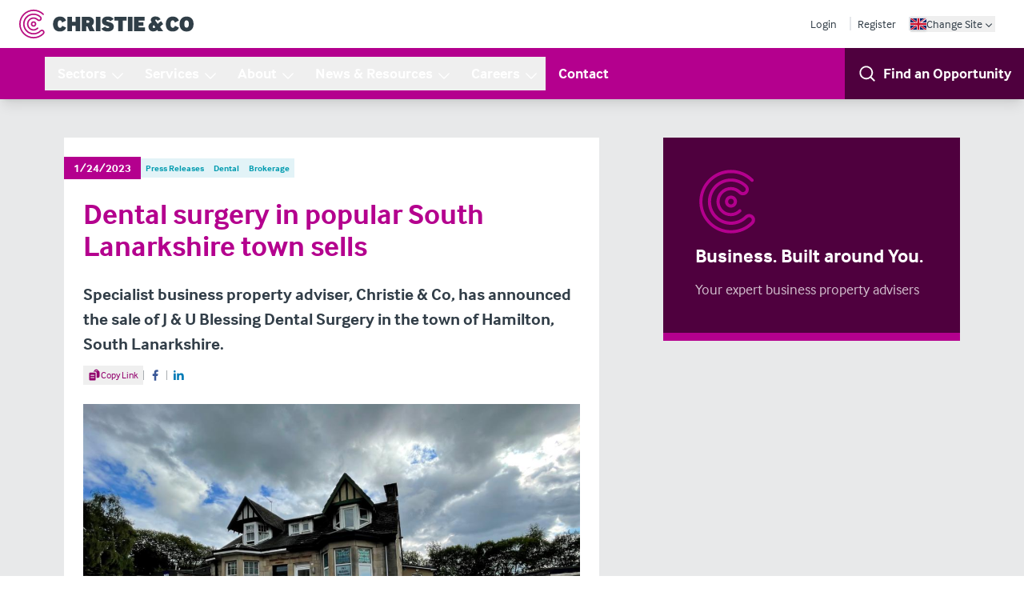

--- FILE ---
content_type: text/html; charset=UTF-8
request_url: https://www.christie.com/news-resources/press-releases/j-&-u-blessing-dental-surgery-south-lanarkshire-sold/
body_size: 47768
content:
<!DOCTYPE html><html lang="en"><head><meta charSet="utf-8"/><meta http-equiv="x-ua-compatible" content="ie=edge"/><meta name="viewport" content="width=device-width, initial-scale=1, shrink-to-fit=no"/><meta name="generator" content="Gatsby 5.12.4"/><meta charSet="utf-8" data-gatsby-head="true"/><meta name="description" content="Following a confidential sales process with Christie &amp; Co, J &amp; U Blessing Dental Surgery in South Lanarkshire has been sold. " data-gatsby-head="true"/><meta name="robots" content="all" data-gatsby-head="true"/><meta name="msapplication-TileColor" content="#9f00a7" data-gatsby-head="true"/><meta name="theme-color" content="#ffffff" data-gatsby-head="true"/><meta property="og:title" content="J &amp; U Blessing Dental Surgery in South Lanarkshire has been sold" data-gatsby-head="true"/><meta property="og:type" content="article" data-gatsby-head="true"/><meta property="og:image" content="https://assets-eu-01.kc-usercontent.com:443/6bb3df3c-b648-01ae-2357-22fa5c7d5f19/ebba59a1-63ee-498d-a325-9710c2da5979/J%26U%20Blessing%20Dental%20image%20CROP.png" data-gatsby-head="true"/><meta property="og:url" content="https://www.christie.com/news-resources/press-releases/j-&amp;-u-blessing-dental-surgery-south-lanarkshire-sold/" data-gatsby-head="true"/><meta name="twitter:card" content="summary" data-gatsby-head="true"/><meta property="og:description" content="Following a confidential sales process with Christie &amp; Co, J &amp; U Blessing Dental Surgery in South Lanarkshire has been sold. " data-gatsby-head="true"/><meta property="og:site_name" content="Christie &amp; Co" data-gatsby-head="true"/><style data-href="/styles.a3c70c3ba8fc177c1a99.css" data-identity="gatsby-global-css">*,:after,:before{--tw-border-spacing-x:0;--tw-border-spacing-y:0;--tw-translate-x:0;--tw-translate-y:0;--tw-rotate:0;--tw-skew-x:0;--tw-skew-y:0;--tw-scale-x:1;--tw-scale-y:1;--tw-pan-x: ;--tw-pan-y: ;--tw-pinch-zoom: ;--tw-scroll-snap-strictness:proximity;--tw-gradient-from-position: ;--tw-gradient-via-position: ;--tw-gradient-to-position: ;--tw-ordinal: ;--tw-slashed-zero: ;--tw-numeric-figure: ;--tw-numeric-spacing: ;--tw-numeric-fraction: ;--tw-ring-inset: ;--tw-ring-offset-width:0px;--tw-ring-offset-color:#fff;--tw-ring-color:rgba(59,130,246,.5);--tw-ring-offset-shadow:0 0 #0000;--tw-ring-shadow:0 0 #0000;--tw-shadow:0 0 #0000;--tw-shadow-colored:0 0 #0000;--tw-blur: ;--tw-brightness: ;--tw-contrast: ;--tw-grayscale: ;--tw-hue-rotate: ;--tw-invert: ;--tw-saturate: ;--tw-sepia: ;--tw-drop-shadow: ;--tw-backdrop-blur: ;--tw-backdrop-brightness: ;--tw-backdrop-contrast: ;--tw-backdrop-grayscale: ;--tw-backdrop-hue-rotate: ;--tw-backdrop-invert: ;--tw-backdrop-opacity: ;--tw-backdrop-saturate: ;--tw-backdrop-sepia: ;--tw-contain-size: ;--tw-contain-layout: ;--tw-contain-paint: ;--tw-contain-style: }::backdrop{--tw-border-spacing-x:0;--tw-border-spacing-y:0;--tw-translate-x:0;--tw-translate-y:0;--tw-rotate:0;--tw-skew-x:0;--tw-skew-y:0;--tw-scale-x:1;--tw-scale-y:1;--tw-pan-x: ;--tw-pan-y: ;--tw-pinch-zoom: ;--tw-scroll-snap-strictness:proximity;--tw-gradient-from-position: ;--tw-gradient-via-position: ;--tw-gradient-to-position: ;--tw-ordinal: ;--tw-slashed-zero: ;--tw-numeric-figure: ;--tw-numeric-spacing: ;--tw-numeric-fraction: ;--tw-ring-inset: ;--tw-ring-offset-width:0px;--tw-ring-offset-color:#fff;--tw-ring-color:rgba(59,130,246,.5);--tw-ring-offset-shadow:0 0 #0000;--tw-ring-shadow:0 0 #0000;--tw-shadow:0 0 #0000;--tw-shadow-colored:0 0 #0000;--tw-blur: ;--tw-brightness: ;--tw-contrast: ;--tw-grayscale: ;--tw-hue-rotate: ;--tw-invert: ;--tw-saturate: ;--tw-sepia: ;--tw-drop-shadow: ;--tw-backdrop-blur: ;--tw-backdrop-brightness: ;--tw-backdrop-contrast: ;--tw-backdrop-grayscale: ;--tw-backdrop-hue-rotate: ;--tw-backdrop-invert: ;--tw-backdrop-opacity: ;--tw-backdrop-saturate: ;--tw-backdrop-sepia: ;--tw-contain-size: ;--tw-contain-layout: ;--tw-contain-paint: ;--tw-contain-style: }/*
! tailwindcss v3.4.18 | MIT License | https://tailwindcss.com
*/*,:after,:before{border:0 solid #e5e7eb;box-sizing:border-box}:after,:before{--tw-content:""}:host,html{-webkit-text-size-adjust:100%;font-feature-settings:normal;-webkit-tap-highlight-color:transparent;font-family:interface,sans-serif;font-variation-settings:normal;line-height:1.5;-moz-tab-size:4;-o-tab-size:4;tab-size:4}body{line-height:inherit;margin:0}hr{border-top-width:1px;color:inherit;height:0}abbr:where([title]){-webkit-text-decoration:underline dotted;text-decoration:underline dotted}h1,h2,h3,h4,h5,h6{font-size:inherit;font-weight:inherit}a{color:inherit;text-decoration:inherit}b,strong{font-weight:bolder}code,kbd,pre,samp{font-feature-settings:normal;font-family:ui-monospace,SFMono-Regular,Menlo,Monaco,Consolas,Liberation Mono,Courier New,monospace;font-size:1em;font-variation-settings:normal}small{font-size:80%}sub,sup{font-size:75%;line-height:0;position:relative;vertical-align:baseline}sub{bottom:-.25em}sup{top:-.5em}table{border-collapse:collapse;border-color:inherit;text-indent:0}button,input,optgroup,select,textarea{font-feature-settings:inherit;color:inherit;font-family:inherit;font-size:100%;font-variation-settings:inherit;font-weight:inherit;letter-spacing:inherit;line-height:inherit;margin:0;padding:0}button,select{text-transform:none}button,input:where([type=button]),input:where([type=reset]),input:where([type=submit]){-webkit-appearance:button;background-color:transparent;background-image:none}:-moz-focusring{outline:auto}:-moz-ui-invalid{box-shadow:none}progress{vertical-align:baseline}::-webkit-inner-spin-button,::-webkit-outer-spin-button{height:auto}[type=search]{-webkit-appearance:textfield;outline-offset:-2px}::-webkit-search-decoration{-webkit-appearance:none}::-webkit-file-upload-button{-webkit-appearance:button;font:inherit}summary{display:list-item}blockquote,dd,dl,figure,h1,h2,h3,h4,h5,h6,hr,p,pre{margin:0}fieldset{margin:0}fieldset,legend{padding:0}menu,ol,ul{list-style:none;margin:0;padding:0}dialog{padding:0}textarea{resize:vertical}input::-moz-placeholder,textarea::-moz-placeholder{color:#9ca3af}input::placeholder,textarea::placeholder{color:#9ca3af}[role=button],button{cursor:pointer}:disabled{cursor:default}audio,canvas,embed,iframe,img,object,svg,video{display:block;vertical-align:middle}img,video{height:auto;max-width:100%}[hidden]:where(:not([hidden=until-found])){display:none}[multiple],[type=date],[type=datetime-local],[type=email],[type=month],[type=number],[type=password],[type=search],[type=tel],[type=text],[type=time],[type=url],[type=week],input:where(:not([type])),select,textarea{--tw-shadow:0 0 #0000;-webkit-appearance:none;-moz-appearance:none;appearance:none;background-color:#fff;border-color:#6b7280;border-radius:0;border-width:1px;font-size:1rem;line-height:1.5rem;padding:.5rem .75rem}[multiple]:focus,[type=date]:focus,[type=datetime-local]:focus,[type=email]:focus,[type=month]:focus,[type=number]:focus,[type=password]:focus,[type=search]:focus,[type=tel]:focus,[type=text]:focus,[type=time]:focus,[type=url]:focus,[type=week]:focus,input:where(:not([type])):focus,select:focus,textarea:focus{--tw-ring-inset:var(--tw-empty,/*!*/ /*!*/);--tw-ring-offset-width:0px;--tw-ring-offset-color:#fff;--tw-ring-color:#2563eb;--tw-ring-offset-shadow:var(--tw-ring-inset) 0 0 0 var(--tw-ring-offset-width) var(--tw-ring-offset-color);--tw-ring-shadow:var(--tw-ring-inset) 0 0 0 calc(1px + var(--tw-ring-offset-width)) var(--tw-ring-color);border-color:#2563eb;box-shadow:var(--tw-ring-offset-shadow),var(--tw-ring-shadow),var(--tw-shadow);outline:2px solid transparent;outline-offset:2px}input::-moz-placeholder,textarea::-moz-placeholder{color:#6b7280;opacity:1}input::placeholder,textarea::placeholder{color:#6b7280;opacity:1}::-webkit-datetime-edit-fields-wrapper{padding:0}::-webkit-date-and-time-value{min-height:1.5em;text-align:inherit}::-webkit-datetime-edit{display:inline-flex}::-webkit-datetime-edit,::-webkit-datetime-edit-day-field,::-webkit-datetime-edit-hour-field,::-webkit-datetime-edit-meridiem-field,::-webkit-datetime-edit-millisecond-field,::-webkit-datetime-edit-minute-field,::-webkit-datetime-edit-month-field,::-webkit-datetime-edit-second-field,::-webkit-datetime-edit-year-field{padding-bottom:0;padding-top:0}select{background-image:url("data:image/svg+xml;charset=utf-8,%3Csvg xmlns='http://www.w3.org/2000/svg' fill='none' viewBox='0 0 20 20'%3E%3Cpath stroke='%236b7280' stroke-linecap='round' stroke-linejoin='round' stroke-width='1.5' d='m6 8 4 4 4-4'/%3E%3C/svg%3E");background-position:right .5rem center;background-repeat:no-repeat;background-size:1.5em 1.5em;padding-right:2.5rem;-webkit-print-color-adjust:exact;print-color-adjust:exact}[multiple],[size]:where(select:not([size="1"])){background-image:none;background-position:0 0;background-repeat:unset;background-size:initial;padding-right:.75rem;-webkit-print-color-adjust:unset;print-color-adjust:unset}[type=checkbox],[type=radio]{--tw-shadow:0 0 #0000;-webkit-appearance:none;-moz-appearance:none;appearance:none;background-color:#fff;background-origin:border-box;border-color:#6b7280;border-width:1px;color:#2563eb;display:inline-block;flex-shrink:0;height:1rem;padding:0;-webkit-print-color-adjust:exact;print-color-adjust:exact;-webkit-user-select:none;-moz-user-select:none;user-select:none;vertical-align:middle;width:1rem}[type=checkbox]{border-radius:0}[type=radio]{border-radius:100%}[type=checkbox]:focus,[type=radio]:focus{--tw-ring-inset:var(--tw-empty,/*!*/ /*!*/);--tw-ring-offset-width:2px;--tw-ring-offset-color:#fff;--tw-ring-color:#2563eb;--tw-ring-offset-shadow:var(--tw-ring-inset) 0 0 0 var(--tw-ring-offset-width) var(--tw-ring-offset-color);--tw-ring-shadow:var(--tw-ring-inset) 0 0 0 calc(2px + var(--tw-ring-offset-width)) var(--tw-ring-color);box-shadow:var(--tw-ring-offset-shadow),var(--tw-ring-shadow),var(--tw-shadow);outline:2px solid transparent;outline-offset:2px}[type=checkbox]:checked,[type=radio]:checked{background-color:currentColor;background-position:50%;background-repeat:no-repeat;background-size:100% 100%;border-color:transparent}[type=checkbox]:checked{background-image:url("data:image/svg+xml;charset=utf-8,%3Csvg xmlns='http://www.w3.org/2000/svg' fill='%23fff' viewBox='0 0 16 16'%3E%3Cpath d='M12.207 4.793a1 1 0 0 1 0 1.414l-5 5a1 1 0 0 1-1.414 0l-2-2a1 1 0 0 1 1.414-1.414L6.5 9.086l4.293-4.293a1 1 0 0 1 1.414 0z'/%3E%3C/svg%3E")}@media (forced-colors:active){[type=checkbox]:checked{-webkit-appearance:auto;-moz-appearance:auto;appearance:auto}}[type=radio]:checked{background-image:url("data:image/svg+xml;charset=utf-8,%3Csvg xmlns='http://www.w3.org/2000/svg' fill='%23fff' viewBox='0 0 16 16'%3E%3Ccircle cx='8' cy='8' r='3'/%3E%3C/svg%3E")}@media (forced-colors:active){[type=radio]:checked{-webkit-appearance:auto;-moz-appearance:auto;appearance:auto}}[type=checkbox]:checked:focus,[type=checkbox]:checked:hover,[type=radio]:checked:focus,[type=radio]:checked:hover{background-color:currentColor;border-color:transparent}[type=checkbox]:indeterminate{background-color:currentColor;background-image:url("data:image/svg+xml;charset=utf-8,%3Csvg xmlns='http://www.w3.org/2000/svg' fill='none' viewBox='0 0 16 16'%3E%3Cpath stroke='%23fff' stroke-linecap='round' stroke-linejoin='round' stroke-width='2' d='M4 8h8'/%3E%3C/svg%3E");background-position:50%;background-repeat:no-repeat;background-size:100% 100%;border-color:transparent}@media (forced-colors:active){[type=checkbox]:indeterminate{-webkit-appearance:auto;-moz-appearance:auto;appearance:auto}}[type=checkbox]:indeterminate:focus,[type=checkbox]:indeterminate:hover{background-color:currentColor;border-color:transparent}[type=file]{background:unset;border-color:inherit;border-radius:0;border-width:0;font-size:unset;line-height:inherit;padding:0}[type=file]:focus{outline:1px solid ButtonText;outline:1px auto -webkit-focus-ring-color}html{scroll-behavior:smooth}body{--tw-text-opacity:1;color:rgb(50 62 72/var(--tw-text-opacity,1))}a,button{transition-duration:.3s;transition-property:color,background-color,border-color,text-decoration-color,fill,stroke,opacity,box-shadow,transform,filter,backdrop-filter;transition-timing-function:cubic-bezier(.4,0,.2,1)}circle,ellipse,line,path,polygon,polyline,rect{strokeWidth:inherit}sub,sup{z-index:-1}:root{--brand-900:#4f003e;--brand-800:#710059;--brand-700:#92006d;--brand-600:#a70080;--brand-500:#b4008e;--brand-400:#cc4daf;--brand-300:#db7fc5;--brand-200:#e9b2dd;--brand-100:#f0cce7;--brand-50:#f8e5f4}.prose{color:var(--tw-prose-body);max-width:65ch}.prose :where(p):not(:where([class~=not-prose],[class~=not-prose] *)){margin-bottom:1.25em;margin-top:1.25em}.prose :where([class~=lead]):not(:where([class~=not-prose],[class~=not-prose] *)){color:var(--tw-prose-lead);font-size:1.25em;line-height:1.6;margin-bottom:1.2em;margin-top:1.2em}.prose :where(a):not(:where([class~=not-prose],[class~=not-prose] *)){color:var(--tw-prose-links);font-weight:500;text-decoration:underline}.prose :where(strong):not(:where([class~=not-prose],[class~=not-prose] *)){color:var(--tw-prose-bold);font-weight:600}.prose :where(a strong):not(:where([class~=not-prose],[class~=not-prose] *)){color:inherit}.prose :where(blockquote strong):not(:where([class~=not-prose],[class~=not-prose] *)){color:inherit}.prose :where(thead th strong):not(:where([class~=not-prose],[class~=not-prose] *)){color:inherit}.prose :where(ol):not(:where([class~=not-prose],[class~=not-prose] *)){list-style-type:decimal;margin-bottom:1.25em;margin-top:1.25em;padding-inline-start:1.625em}.prose :where(ol[type=A]):not(:where([class~=not-prose],[class~=not-prose] *)){list-style-type:upper-alpha}.prose :where(ol[type=a]):not(:where([class~=not-prose],[class~=not-prose] *)){list-style-type:lower-alpha}.prose :where(ol[type=A s]):not(:where([class~=not-prose],[class~=not-prose] *)){list-style-type:upper-alpha}.prose :where(ol[type=a s]):not(:where([class~=not-prose],[class~=not-prose] *)){list-style-type:lower-alpha}.prose :where(ol[type=I]):not(:where([class~=not-prose],[class~=not-prose] *)){list-style-type:upper-roman}.prose :where(ol[type=i]):not(:where([class~=not-prose],[class~=not-prose] *)){list-style-type:lower-roman}.prose :where(ol[type=I s]):not(:where([class~=not-prose],[class~=not-prose] *)){list-style-type:upper-roman}.prose :where(ol[type=i s]):not(:where([class~=not-prose],[class~=not-prose] *)){list-style-type:lower-roman}.prose :where(ol[type="1"]):not(:where([class~=not-prose],[class~=not-prose] *)){list-style-type:decimal}.prose :where(ul):not(:where([class~=not-prose],[class~=not-prose] *)){list-style-type:disc;margin-bottom:1.25em;margin-top:1.25em;padding-inline-start:1.625em}.prose :where(ol>li):not(:where([class~=not-prose],[class~=not-prose] *))::marker{color:var(--tw-prose-counters);font-weight:400}.prose :where(ul>li):not(:where([class~=not-prose],[class~=not-prose] *))::marker{color:var(--tw-prose-bullets)}.prose :where(dt):not(:where([class~=not-prose],[class~=not-prose] *)){color:var(--tw-prose-headings);font-weight:600;margin-top:1.25em}.prose :where(hr):not(:where([class~=not-prose],[class~=not-prose] *)){border-color:var(--tw-prose-hr);border-top-width:1px;margin-bottom:3em;margin-top:3em}.prose :where(blockquote):not(:where([class~=not-prose],[class~=not-prose] *)){border-inline-start-color:var(--tw-prose-quote-borders);border-inline-start-width:.25rem;color:var(--tw-prose-quotes);font-style:italic;font-weight:500;margin-bottom:1.6em;margin-top:1.6em;padding-inline-start:1em;quotes:"\201C""\201D""\2018""\2019"}.prose :where(blockquote p:first-of-type):not(:where([class~=not-prose],[class~=not-prose] *)):before{content:open-quote}.prose :where(blockquote p:last-of-type):not(:where([class~=not-prose],[class~=not-prose] *)):after{content:close-quote}.prose :where(h1):not(:where([class~=not-prose],[class~=not-prose] *)){color:var(--tw-prose-headings);font-size:2.25em;font-weight:800;line-height:1.1111111;margin-bottom:.8888889em;margin-top:0}.prose :where(h1 strong):not(:where([class~=not-prose],[class~=not-prose] *)){color:inherit;font-weight:900}.prose :where(h2):not(:where([class~=not-prose],[class~=not-prose] *)){color:var(--tw-prose-headings);font-size:1.5em;font-weight:700;line-height:1.3333333;margin-bottom:1em;margin-top:2em}.prose :where(h2 strong):not(:where([class~=not-prose],[class~=not-prose] *)){color:inherit;font-weight:800}.prose :where(h3):not(:where([class~=not-prose],[class~=not-prose] *)){color:var(--tw-prose-headings);font-size:1.25em;font-weight:600;line-height:1.6;margin-bottom:.6em;margin-top:1.6em}.prose :where(h3 strong):not(:where([class~=not-prose],[class~=not-prose] *)){color:inherit;font-weight:700}.prose :where(h4):not(:where([class~=not-prose],[class~=not-prose] *)){color:var(--tw-prose-headings);font-weight:600;line-height:1.5;margin-bottom:.5em;margin-top:1.5em}.prose :where(h4 strong):not(:where([class~=not-prose],[class~=not-prose] *)){color:inherit;font-weight:700}.prose :where(img):not(:where([class~=not-prose],[class~=not-prose] *)){margin-bottom:2em;margin-top:2em}.prose :where(picture):not(:where([class~=not-prose],[class~=not-prose] *)){display:block;margin-bottom:2em;margin-top:2em}.prose :where(video):not(:where([class~=not-prose],[class~=not-prose] *)){margin-bottom:2em;margin-top:2em}.prose :where(kbd):not(:where([class~=not-prose],[class~=not-prose] *)){border-radius:.3125rem;box-shadow:0 0 0 1px var(--tw-prose-kbd-shadows),0 3px 0 var(--tw-prose-kbd-shadows);color:var(--tw-prose-kbd);font-family:inherit;font-size:.875em;font-weight:500;padding-inline-end:.375em;padding-bottom:.1875em;padding-top:.1875em;padding-inline-start:.375em}.prose :where(code):not(:where([class~=not-prose],[class~=not-prose] *)){color:var(--tw-prose-code);font-size:.875em;font-weight:600}.prose :where(code):not(:where([class~=not-prose],[class~=not-prose] *)):before{content:"`"}.prose :where(code):not(:where([class~=not-prose],[class~=not-prose] *)):after{content:"`"}.prose :where(a code):not(:where([class~=not-prose],[class~=not-prose] *)){color:inherit}.prose :where(h1 code):not(:where([class~=not-prose],[class~=not-prose] *)){color:inherit}.prose :where(h2 code):not(:where([class~=not-prose],[class~=not-prose] *)){color:inherit;font-size:.875em}.prose :where(h3 code):not(:where([class~=not-prose],[class~=not-prose] *)){color:inherit;font-size:.9em}.prose :where(h4 code):not(:where([class~=not-prose],[class~=not-prose] *)){color:inherit}.prose :where(blockquote code):not(:where([class~=not-prose],[class~=not-prose] *)){color:inherit}.prose :where(thead th code):not(:where([class~=not-prose],[class~=not-prose] *)){color:inherit}.prose :where(pre):not(:where([class~=not-prose],[class~=not-prose] *)){background-color:var(--tw-prose-pre-bg);border-radius:.375rem;color:var(--tw-prose-pre-code);font-size:.875em;font-weight:400;line-height:1.7142857;margin-bottom:1.7142857em;margin-top:1.7142857em;overflow-x:auto;padding-inline-end:1.1428571em;padding-bottom:.8571429em;padding-top:.8571429em;padding-inline-start:1.1428571em}.prose :where(pre code):not(:where([class~=not-prose],[class~=not-prose] *)){background-color:transparent;border-radius:0;border-width:0;color:inherit;font-family:inherit;font-size:inherit;font-weight:inherit;line-height:inherit;padding:0}.prose :where(pre code):not(:where([class~=not-prose],[class~=not-prose] *)):before{content:none}.prose :where(pre code):not(:where([class~=not-prose],[class~=not-prose] *)):after{content:none}.prose :where(table):not(:where([class~=not-prose],[class~=not-prose] *)){font-size:.875em;line-height:1.7142857;margin-bottom:2em;margin-top:2em;table-layout:auto;width:100%}.prose :where(thead):not(:where([class~=not-prose],[class~=not-prose] *)){border-bottom-color:var(--tw-prose-th-borders);border-bottom-width:1px}.prose :where(thead th):not(:where([class~=not-prose],[class~=not-prose] *)){color:var(--tw-prose-headings);font-weight:600;padding-inline-end:.5714286em;padding-bottom:.5714286em;padding-inline-start:.5714286em;vertical-align:bottom}.prose :where(tbody tr):not(:where([class~=not-prose],[class~=not-prose] *)){border-bottom-color:var(--tw-prose-td-borders);border-bottom-width:1px}.prose :where(tbody tr:last-child):not(:where([class~=not-prose],[class~=not-prose] *)){border-bottom-width:0}.prose :where(tbody td):not(:where([class~=not-prose],[class~=not-prose] *)){vertical-align:baseline}.prose :where(tfoot):not(:where([class~=not-prose],[class~=not-prose] *)){border-top-color:var(--tw-prose-th-borders);border-top-width:1px}.prose :where(tfoot td):not(:where([class~=not-prose],[class~=not-prose] *)){vertical-align:top}.prose :where(th,td):not(:where([class~=not-prose],[class~=not-prose] *)){text-align:start}.prose :where(figure>*):not(:where([class~=not-prose],[class~=not-prose] *)){margin-bottom:0;margin-top:0}.prose :where(figcaption):not(:where([class~=not-prose],[class~=not-prose] *)){color:var(--tw-prose-captions);font-size:.875em;line-height:1.4285714;margin-top:.8571429em}.prose{--tw-prose-body:#374151;--tw-prose-headings:#111827;--tw-prose-lead:#4b5563;--tw-prose-links:#111827;--tw-prose-bold:#111827;--tw-prose-counters:#6b7280;--tw-prose-bullets:#d1d5db;--tw-prose-hr:#e5e7eb;--tw-prose-quotes:#111827;--tw-prose-quote-borders:#e5e7eb;--tw-prose-captions:#6b7280;--tw-prose-kbd:#111827;--tw-prose-kbd-shadows:rgba(17,24,39,.1);--tw-prose-code:#111827;--tw-prose-pre-code:#e5e7eb;--tw-prose-pre-bg:#1f2937;--tw-prose-th-borders:#d1d5db;--tw-prose-td-borders:#e5e7eb;--tw-prose-invert-body:#d1d5db;--tw-prose-invert-headings:#fff;--tw-prose-invert-lead:#9ca3af;--tw-prose-invert-links:#fff;--tw-prose-invert-bold:#fff;--tw-prose-invert-counters:#9ca3af;--tw-prose-invert-bullets:#4b5563;--tw-prose-invert-hr:#374151;--tw-prose-invert-quotes:#f3f4f6;--tw-prose-invert-quote-borders:#374151;--tw-prose-invert-captions:#9ca3af;--tw-prose-invert-kbd:#fff;--tw-prose-invert-kbd-shadows:hsla(0,0%,100%,.1);--tw-prose-invert-code:#fff;--tw-prose-invert-pre-code:#d1d5db;--tw-prose-invert-pre-bg:rgba(0,0,0,.5);--tw-prose-invert-th-borders:#4b5563;--tw-prose-invert-td-borders:#374151;font-size:1rem;line-height:1.75}.prose :where(picture>img):not(:where([class~=not-prose],[class~=not-prose] *)){margin-bottom:0;margin-top:0}.prose :where(li):not(:where([class~=not-prose],[class~=not-prose] *)){margin-bottom:.5em;margin-top:.5em}.prose :where(ol>li):not(:where([class~=not-prose],[class~=not-prose] *)){padding-inline-start:.375em}.prose :where(ul>li):not(:where([class~=not-prose],[class~=not-prose] *)){padding-inline-start:.375em}.prose :where(.prose>ul>li p):not(:where([class~=not-prose],[class~=not-prose] *)){margin-bottom:.75em;margin-top:.75em}.prose :where(.prose>ul>li>p:first-child):not(:where([class~=not-prose],[class~=not-prose] *)){margin-top:1.25em}.prose :where(.prose>ul>li>p:last-child):not(:where([class~=not-prose],[class~=not-prose] *)){margin-bottom:1.25em}.prose :where(.prose>ol>li>p:first-child):not(:where([class~=not-prose],[class~=not-prose] *)){margin-top:1.25em}.prose :where(.prose>ol>li>p:last-child):not(:where([class~=not-prose],[class~=not-prose] *)){margin-bottom:1.25em}.prose :where(ul ul,ul ol,ol ul,ol ol):not(:where([class~=not-prose],[class~=not-prose] *)){margin-bottom:.75em;margin-top:.75em}.prose :where(dl):not(:where([class~=not-prose],[class~=not-prose] *)){margin-bottom:1.25em;margin-top:1.25em}.prose :where(dd):not(:where([class~=not-prose],[class~=not-prose] *)){margin-top:.5em;padding-inline-start:1.625em}.prose :where(hr+*):not(:where([class~=not-prose],[class~=not-prose] *)){margin-top:0}.prose :where(h2+*):not(:where([class~=not-prose],[class~=not-prose] *)){margin-top:0}.prose :where(h3+*):not(:where([class~=not-prose],[class~=not-prose] *)){margin-top:0}.prose :where(h4+*):not(:where([class~=not-prose],[class~=not-prose] *)){margin-top:0}.prose :where(thead th:first-child):not(:where([class~=not-prose],[class~=not-prose] *)){padding-inline-start:0}.prose :where(thead th:last-child):not(:where([class~=not-prose],[class~=not-prose] *)){padding-inline-end:0}.prose :where(tbody td,tfoot td):not(:where([class~=not-prose],[class~=not-prose] *)){padding-inline-end:.5714286em;padding-bottom:.5714286em;padding-top:.5714286em;padding-inline-start:.5714286em}.prose :where(tbody td:first-child,tfoot td:first-child):not(:where([class~=not-prose],[class~=not-prose] *)){padding-inline-start:0}.prose :where(tbody td:last-child,tfoot td:last-child):not(:where([class~=not-prose],[class~=not-prose] *)){padding-inline-end:0}.prose :where(figure):not(:where([class~=not-prose],[class~=not-prose] *)){margin-bottom:2em;margin-top:2em}.prose :where(.prose>:first-child):not(:where([class~=not-prose],[class~=not-prose] *)){margin-top:0}.prose :where(.prose>:last-child):not(:where([class~=not-prose],[class~=not-prose] *)){margin-bottom:0}.prose-lg{font-size:1.125rem;line-height:1.7777778}.prose-lg :where(p):not(:where([class~=not-prose],[class~=not-prose] *)){margin-bottom:1.3333333em;margin-top:1.3333333em}.prose-lg :where([class~=lead]):not(:where([class~=not-prose],[class~=not-prose] *)){font-size:1.2222222em;line-height:1.4545455;margin-bottom:1.0909091em;margin-top:1.0909091em}.prose-lg :where(blockquote):not(:where([class~=not-prose],[class~=not-prose] *)){margin-bottom:1.6666667em;margin-top:1.6666667em;padding-inline-start:1em}.prose-lg :where(h1):not(:where([class~=not-prose],[class~=not-prose] *)){font-size:2.6666667em;line-height:1;margin-bottom:.8333333em;margin-top:0}.prose-lg :where(h2):not(:where([class~=not-prose],[class~=not-prose] *)){font-size:1.6666667em;line-height:1.3333333;margin-bottom:1.0666667em;margin-top:1.8666667em}.prose-lg :where(h3):not(:where([class~=not-prose],[class~=not-prose] *)){font-size:1.3333333em;line-height:1.5;margin-bottom:.6666667em;margin-top:1.6666667em}.prose-lg :where(h4):not(:where([class~=not-prose],[class~=not-prose] *)){line-height:1.5555556;margin-bottom:.4444444em;margin-top:1.7777778em}.prose-lg :where(img):not(:where([class~=not-prose],[class~=not-prose] *)){margin-bottom:1.7777778em;margin-top:1.7777778em}.prose-lg :where(picture):not(:where([class~=not-prose],[class~=not-prose] *)){margin-bottom:1.7777778em;margin-top:1.7777778em}.prose-lg :where(picture>img):not(:where([class~=not-prose],[class~=not-prose] *)){margin-bottom:0;margin-top:0}.prose-lg :where(video):not(:where([class~=not-prose],[class~=not-prose] *)){margin-bottom:1.7777778em;margin-top:1.7777778em}.prose-lg :where(kbd):not(:where([class~=not-prose],[class~=not-prose] *)){border-radius:.3125rem;font-size:.8888889em;padding-inline-end:.4444444em;padding-bottom:.2222222em;padding-top:.2222222em;padding-inline-start:.4444444em}.prose-lg :where(code):not(:where([class~=not-prose],[class~=not-prose] *)){font-size:.8888889em}.prose-lg :where(h2 code):not(:where([class~=not-prose],[class~=not-prose] *)){font-size:.8666667em}.prose-lg :where(h3 code):not(:where([class~=not-prose],[class~=not-prose] *)){font-size:.875em}.prose-lg :where(pre):not(:where([class~=not-prose],[class~=not-prose] *)){border-radius:.375rem;font-size:.8888889em;line-height:1.75;margin-bottom:2em;margin-top:2em;padding-inline-end:1.5em;padding-bottom:1em;padding-top:1em;padding-inline-start:1.5em}.prose-lg :where(ol):not(:where([class~=not-prose],[class~=not-prose] *)){margin-bottom:1.3333333em;margin-top:1.3333333em;padding-inline-start:1.5555556em}.prose-lg :where(ul):not(:where([class~=not-prose],[class~=not-prose] *)){margin-bottom:1.3333333em;margin-top:1.3333333em;padding-inline-start:1.5555556em}.prose-lg :where(li):not(:where([class~=not-prose],[class~=not-prose] *)){margin-bottom:.6666667em;margin-top:.6666667em}.prose-lg :where(ol>li):not(:where([class~=not-prose],[class~=not-prose] *)){padding-inline-start:.4444444em}.prose-lg :where(ul>li):not(:where([class~=not-prose],[class~=not-prose] *)){padding-inline-start:.4444444em}.prose-lg :where(.prose-lg>ul>li p):not(:where([class~=not-prose],[class~=not-prose] *)){margin-bottom:.8888889em;margin-top:.8888889em}.prose-lg :where(.prose-lg>ul>li>p:first-child):not(:where([class~=not-prose],[class~=not-prose] *)){margin-top:1.3333333em}.prose-lg :where(.prose-lg>ul>li>p:last-child):not(:where([class~=not-prose],[class~=not-prose] *)){margin-bottom:1.3333333em}.prose-lg :where(.prose-lg>ol>li>p:first-child):not(:where([class~=not-prose],[class~=not-prose] *)){margin-top:1.3333333em}.prose-lg :where(.prose-lg>ol>li>p:last-child):not(:where([class~=not-prose],[class~=not-prose] *)){margin-bottom:1.3333333em}.prose-lg :where(ul ul,ul ol,ol ul,ol ol):not(:where([class~=not-prose],[class~=not-prose] *)){margin-bottom:.8888889em;margin-top:.8888889em}.prose-lg :where(dl):not(:where([class~=not-prose],[class~=not-prose] *)){margin-bottom:1.3333333em;margin-top:1.3333333em}.prose-lg :where(dt):not(:where([class~=not-prose],[class~=not-prose] *)){margin-top:1.3333333em}.prose-lg :where(dd):not(:where([class~=not-prose],[class~=not-prose] *)){margin-top:.6666667em;padding-inline-start:1.5555556em}.prose-lg :where(hr):not(:where([class~=not-prose],[class~=not-prose] *)){margin-bottom:3.1111111em;margin-top:3.1111111em}.prose-lg :where(hr+*):not(:where([class~=not-prose],[class~=not-prose] *)){margin-top:0}.prose-lg :where(h2+*):not(:where([class~=not-prose],[class~=not-prose] *)){margin-top:0}.prose-lg :where(h3+*):not(:where([class~=not-prose],[class~=not-prose] *)){margin-top:0}.prose-lg :where(h4+*):not(:where([class~=not-prose],[class~=not-prose] *)){margin-top:0}.prose-lg :where(table):not(:where([class~=not-prose],[class~=not-prose] *)){font-size:.8888889em;line-height:1.5}.prose-lg :where(thead th):not(:where([class~=not-prose],[class~=not-prose] *)){padding-inline-end:.75em;padding-bottom:.75em;padding-inline-start:.75em}.prose-lg :where(thead th:first-child):not(:where([class~=not-prose],[class~=not-prose] *)){padding-inline-start:0}.prose-lg :where(thead th:last-child):not(:where([class~=not-prose],[class~=not-prose] *)){padding-inline-end:0}.prose-lg :where(tbody td,tfoot td):not(:where([class~=not-prose],[class~=not-prose] *)){padding-inline-end:.75em;padding-bottom:.75em;padding-top:.75em;padding-inline-start:.75em}.prose-lg :where(tbody td:first-child,tfoot td:first-child):not(:where([class~=not-prose],[class~=not-prose] *)){padding-inline-start:0}.prose-lg :where(tbody td:last-child,tfoot td:last-child):not(:where([class~=not-prose],[class~=not-prose] *)){padding-inline-end:0}.prose-lg :where(figure):not(:where([class~=not-prose],[class~=not-prose] *)){margin-bottom:1.7777778em;margin-top:1.7777778em}.prose-lg :where(figure>*):not(:where([class~=not-prose],[class~=not-prose] *)){margin-bottom:0;margin-top:0}.prose-lg :where(figcaption):not(:where([class~=not-prose],[class~=not-prose] *)){font-size:.8888889em;line-height:1.5;margin-top:1em}.prose-lg :where(.prose-lg>:first-child):not(:where([class~=not-prose],[class~=not-prose] *)){margin-top:0}.prose-lg :where(.prose-lg>:last-child):not(:where([class~=not-prose],[class~=not-prose] *)){margin-bottom:0}.prose-xl{font-size:1.25rem;line-height:1.8}.prose-xl :where(p):not(:where([class~=not-prose],[class~=not-prose] *)){margin-bottom:1.2em;margin-top:1.2em}.prose-xl :where([class~=lead]):not(:where([class~=not-prose],[class~=not-prose] *)){font-size:1.2em;line-height:1.5;margin-bottom:1em;margin-top:1em}.prose-xl :where(blockquote):not(:where([class~=not-prose],[class~=not-prose] *)){margin-bottom:1.6em;margin-top:1.6em;padding-inline-start:1.0666667em}.prose-xl :where(h1):not(:where([class~=not-prose],[class~=not-prose] *)){font-size:2.8em;line-height:1;margin-bottom:.8571429em;margin-top:0}.prose-xl :where(h2):not(:where([class~=not-prose],[class~=not-prose] *)){font-size:1.8em;line-height:1.1111111;margin-bottom:.8888889em;margin-top:1.5555556em}.prose-xl :where(h3):not(:where([class~=not-prose],[class~=not-prose] *)){font-size:1.5em;line-height:1.3333333;margin-bottom:.6666667em;margin-top:1.6em}.prose-xl :where(h4):not(:where([class~=not-prose],[class~=not-prose] *)){line-height:1.6;margin-bottom:.6em;margin-top:1.8em}.prose-xl :where(img):not(:where([class~=not-prose],[class~=not-prose] *)){margin-bottom:2em;margin-top:2em}.prose-xl :where(picture):not(:where([class~=not-prose],[class~=not-prose] *)){margin-bottom:2em;margin-top:2em}.prose-xl :where(picture>img):not(:where([class~=not-prose],[class~=not-prose] *)){margin-bottom:0;margin-top:0}.prose-xl :where(video):not(:where([class~=not-prose],[class~=not-prose] *)){margin-bottom:2em;margin-top:2em}.prose-xl :where(kbd):not(:where([class~=not-prose],[class~=not-prose] *)){border-radius:.3125rem;font-size:.9em;padding-inline-end:.4em;padding-bottom:.25em;padding-top:.25em;padding-inline-start:.4em}.prose-xl :where(code):not(:where([class~=not-prose],[class~=not-prose] *)){font-size:.9em}.prose-xl :where(h2 code):not(:where([class~=not-prose],[class~=not-prose] *)){font-size:.8611111em}.prose-xl :where(h3 code):not(:where([class~=not-prose],[class~=not-prose] *)){font-size:.9em}.prose-xl :where(pre):not(:where([class~=not-prose],[class~=not-prose] *)){border-radius:.5rem;font-size:.9em;line-height:1.7777778;margin-bottom:2em;margin-top:2em;padding-inline-end:1.3333333em;padding-bottom:1.1111111em;padding-top:1.1111111em;padding-inline-start:1.3333333em}.prose-xl :where(ol):not(:where([class~=not-prose],[class~=not-prose] *)){margin-bottom:1.2em;margin-top:1.2em;padding-inline-start:1.6em}.prose-xl :where(ul):not(:where([class~=not-prose],[class~=not-prose] *)){margin-bottom:1.2em;margin-top:1.2em;padding-inline-start:1.6em}.prose-xl :where(li):not(:where([class~=not-prose],[class~=not-prose] *)){margin-bottom:.6em;margin-top:.6em}.prose-xl :where(ol>li):not(:where([class~=not-prose],[class~=not-prose] *)){padding-inline-start:.4em}.prose-xl :where(ul>li):not(:where([class~=not-prose],[class~=not-prose] *)){padding-inline-start:.4em}.prose-xl :where(.prose-xl>ul>li p):not(:where([class~=not-prose],[class~=not-prose] *)){margin-bottom:.8em;margin-top:.8em}.prose-xl :where(.prose-xl>ul>li>p:first-child):not(:where([class~=not-prose],[class~=not-prose] *)){margin-top:1.2em}.prose-xl :where(.prose-xl>ul>li>p:last-child):not(:where([class~=not-prose],[class~=not-prose] *)){margin-bottom:1.2em}.prose-xl :where(.prose-xl>ol>li>p:first-child):not(:where([class~=not-prose],[class~=not-prose] *)){margin-top:1.2em}.prose-xl :where(.prose-xl>ol>li>p:last-child):not(:where([class~=not-prose],[class~=not-prose] *)){margin-bottom:1.2em}.prose-xl :where(ul ul,ul ol,ol ul,ol ol):not(:where([class~=not-prose],[class~=not-prose] *)){margin-bottom:.8em;margin-top:.8em}.prose-xl :where(dl):not(:where([class~=not-prose],[class~=not-prose] *)){margin-bottom:1.2em;margin-top:1.2em}.prose-xl :where(dt):not(:where([class~=not-prose],[class~=not-prose] *)){margin-top:1.2em}.prose-xl :where(dd):not(:where([class~=not-prose],[class~=not-prose] *)){margin-top:.6em;padding-inline-start:1.6em}.prose-xl :where(hr):not(:where([class~=not-prose],[class~=not-prose] *)){margin-bottom:2.8em;margin-top:2.8em}.prose-xl :where(hr+*):not(:where([class~=not-prose],[class~=not-prose] *)){margin-top:0}.prose-xl :where(h2+*):not(:where([class~=not-prose],[class~=not-prose] *)){margin-top:0}.prose-xl :where(h3+*):not(:where([class~=not-prose],[class~=not-prose] *)){margin-top:0}.prose-xl :where(h4+*):not(:where([class~=not-prose],[class~=not-prose] *)){margin-top:0}.prose-xl :where(table):not(:where([class~=not-prose],[class~=not-prose] *)){font-size:.9em;line-height:1.5555556}.prose-xl :where(thead th):not(:where([class~=not-prose],[class~=not-prose] *)){padding-inline-end:.6666667em;padding-bottom:.8888889em;padding-inline-start:.6666667em}.prose-xl :where(thead th:first-child):not(:where([class~=not-prose],[class~=not-prose] *)){padding-inline-start:0}.prose-xl :where(thead th:last-child):not(:where([class~=not-prose],[class~=not-prose] *)){padding-inline-end:0}.prose-xl :where(tbody td,tfoot td):not(:where([class~=not-prose],[class~=not-prose] *)){padding-inline-end:.6666667em;padding-bottom:.8888889em;padding-top:.8888889em;padding-inline-start:.6666667em}.prose-xl :where(tbody td:first-child,tfoot td:first-child):not(:where([class~=not-prose],[class~=not-prose] *)){padding-inline-start:0}.prose-xl :where(tbody td:last-child,tfoot td:last-child):not(:where([class~=not-prose],[class~=not-prose] *)){padding-inline-end:0}.prose-xl :where(figure):not(:where([class~=not-prose],[class~=not-prose] *)){margin-bottom:2em;margin-top:2em}.prose-xl :where(figure>*):not(:where([class~=not-prose],[class~=not-prose] *)){margin-bottom:0;margin-top:0}.prose-xl :where(figcaption):not(:where([class~=not-prose],[class~=not-prose] *)){font-size:.9em;line-height:1.5555556;margin-top:1em}.prose-xl :where(.prose-xl>:first-child):not(:where([class~=not-prose],[class~=not-prose] *)){margin-top:0}.prose-xl :where(.prose-xl>:last-child):not(:where([class~=not-prose],[class~=not-prose] *)){margin-bottom:0}.prose-brand{--tw-prose-body:#121c23;--tw-prose-headings:#0a1015;--tw-prose-lead:#1c2730;--tw-prose-links:#b4008e;--tw-prose-bold:#0a1015;--tw-prose-counters:#26333d;--tw-prose-bullets:#b4008e;--tw-prose-hr:#81888e;--tw-prose-quotes:#0a1015;--tw-prose-quote-borders:#b4008e;--tw-prose-captions:#1c2730;--tw-prose-code:#0a1015;--tw-prose-pre-code:#d0d2d5;--tw-prose-pre-bg:#0a1015;--tw-prose-th-borders:#81888e;--tw-prose-td-borders:#a8adb1}.prose-brand :where(blockquote):not(:where([class~=not-prose],[class~=not-prose] *)){margin-inline:1.5rem}.prose-qa :where(h2):not(:where([class~=not-prose],[class~=not-prose] *)){margin-top:4rem}.prose-qa :where(h2:first-child):not(:where([class~=not-prose],[class~=not-prose] *)){margin-top:0}.cms-saved-search-rich-text ol{list-style-type:decimal;margin-left:.75rem;margin-top:1rem}.cms-saved-search-rich-text ol>:not([hidden])~:not([hidden]){--tw-space-y-reverse:0;margin-bottom:calc(.75rem*var(--tw-space-y-reverse));margin-top:calc(.75rem*(1 - var(--tw-space-y-reverse)))}.cms-saved-search-rich-text ol{padding-left:.75rem}.cms-saved-search-rich-text a{--tw-text-opacity:1;color:rgb(0 191 215/var(--tw-text-opacity,1));text-decoration-line:underline}.cms-saved-search-rich-text a:hover{--tw-text-opacity:1;color:rgb(180 0 142/var(--tw-text-opacity,1))}.cms-ignore-strong strong{font-weight:inherit}.cms-rich-text{--tw-text-opacity:1;color:rgb(50 62 72/var(--tw-text-opacity,1))}.cms-rich-text h2:not(.linked-item h2){font-size:28px;line-height:30px}.cms-rich-text h2:not(.linked-item h2),.cms-rich-text h3:not(.linked-item h3){--tw-text-opacity:1;color:rgb(50 62 72/var(--tw-text-opacity,1));font-weight:700;margin-bottom:.625rem}.cms-rich-text h3:not(.linked-item h3){font-size:22px;line-height:1.5rem}.cms-rich-text h4:not(.linked-item h4){--tw-text-opacity:1;color:rgb(50 62 72/var(--tw-text-opacity,1));font-size:18px;font-weight:700;line-height:1.25rem;margin-bottom:.625rem}.cms-rich-text p:not(.linked-item p){--tw-text-opacity:1;color:rgb(50 62 72/var(--tw-text-opacity,1));font-size:1rem;line-height:1.5rem;margin-bottom:1.25rem}.cms-rich-text a:not(.linked-item a){--tw-text-opacity:1;color:rgb(180 0 142/var(--tw-text-opacity,1))}.cms-rich-text a:not(.linked-item a):hover{--tw-text-opacity:1;color:rgb(50 62 72/var(--tw-text-opacity,1))}.cms-rich-text strong:not(.linked-item strong){font-weight:700}.cms-rich-text ul:not(.linked-item ul){line-height:1.5rem;list-style-type:disc;margin-bottom:.625rem;padding:0 1.25rem}.cms-rich-text img:not(.linked-item img){margin-bottom:1rem}.cms-rich-text td img:not(.linked-item img){max-width:150px}.cms-rich-text table:not(.linked-item table){--tw-border-spacing-x:0px;--tw-border-spacing-y:0px;border-collapse:collapse;border-spacing:var(--tw-border-spacing-x) var(--tw-border-spacing-y)}.cms-rich-text td:not(.linked-item td){line-height:1.5rem;padding-right:1rem;text-align:left;vertical-align:top}.btn-primary{align-items:center;display:inline-flex;font-weight:700;margin-bottom:.5rem;margin-right:.5rem;padding:1rem 1.5rem}.link-primary{--tw-text-opacity:1;color:rgb(0 191 215/var(--tw-text-opacity,1));display:inline-block;margin-bottom:.5rem;text-decoration-line:underline}.link-primary:hover{--tw-text-opacity:1;color:rgb(180 0 142/var(--tw-text-opacity,1))}.container{margin-left:auto;margin-right:auto;max-width:100rem;padding-left:1.5rem;padding-right:1.5rem}@media (min-width:1024px){.container{padding-left:2.5rem;padding-right:2.5rem}}@media (min-width:1280px){.container{padding-left:5rem;padding-right:5rem}}.input-primary{--tw-bg-opacity:1;--tw-text-opacity:1;--tw-shadow:0 1px 2px 0 rgba(0,0,0,.05);--tw-shadow-colored:0 1px 2px 0 var(--tw-shadow-color);background-color:rgb(255 255 255/var(--tw-bg-opacity,1));border-radius:0;box-shadow:var(--tw-ring-offset-shadow,0 0 #0000),var(--tw-ring-shadow,0 0 #0000),var(--tw-shadow);color:rgb(129 136 142/var(--tw-text-opacity,1));padding-bottom:1rem;padding-top:1rem;transition-duration:.15s;transition-property:color,background-color,border-color,text-decoration-color,fill,stroke,opacity,box-shadow,transform,filter,backdrop-filter;transition-timing-function:cubic-bezier(.4,0,.2,1);width:100%}.input-primary:focus{--tw-border-opacity:1;--tw-text-opacity:1;border-color:rgb(180 0 142/var(--tw-border-opacity,1));color:rgb(50 62 72/var(--tw-text-opacity,1))}.input-primary:focus::-moz-placeholder{--tw-placeholder-opacity:1;color:rgb(168 173 177/var(--tw-placeholder-opacity,1))}.input-primary:focus::placeholder{--tw-placeholder-opacity:1;color:rgb(168 173 177/var(--tw-placeholder-opacity,1))}.input-primary:focus{--tw-ring-opacity:1;--tw-ring-color:rgb(180 0 142/var(--tw-ring-opacity,1))}.checkbox{background-image:url("data:image/svg+xml;charset=utf-8,%3Csvg xmlns='http://www.w3.org/2000/svg' fill='currentColor' viewBox='0 0 20 20'%3E%3Cpath d='M10 3a1 1 0 0 1 1 1v5h5a1 1 0 1 1 0 2h-5v5a1 1 0 1 1-2 0v-5H4a1 1 0 1 1 0-2h5V4a1 1 0 0 1 1-1z'/%3E%3C/svg%3E");background-position:50%;background-repeat:no-repeat;background-size:100% 100%}.sr-only{clip:rect(0,0,0,0);border-width:0;height:1px;margin:-1px;overflow:hidden;padding:0;position:absolute;white-space:nowrap;width:1px}.pointer-events-none{pointer-events:none}.visible{visibility:visible}.static{position:static}.fixed{position:fixed}.absolute{position:absolute}.relative{position:relative}.sticky{position:sticky}.inset-0{inset:0}.inset-2{inset:.5rem}.inset-y-0{bottom:0;top:0}.-bottom-1{bottom:-.25rem}.-bottom-1\.5{bottom:-.375rem}.-bottom-12{bottom:-3rem}.-bottom-2{bottom:-.5rem}.-bottom-4{bottom:-1rem}.-bottom-5{bottom:-1.25rem}.-bottom-8{bottom:-2rem}.-left-1\.5{left:-.375rem}.-left-2{left:-.5rem}.-left-2\.5{left:-.625rem}.-left-3{left:-.75rem}.-right-1{right:-.25rem}.-right-10{right:-2.5rem}.-right-2{right:-.5rem}.-right-24{right:-6rem}.-right-6{right:-1.5rem}.-right-9{right:-2.25rem}.-top-1\.5{top:-.375rem}.-top-12{top:-3rem}.-top-18{top:-4.5rem}.-top-2{top:-.5rem}.-top-3{top:-.75rem}.bottom-0{bottom:0}.bottom-1{bottom:.25rem}.bottom-2{bottom:.5rem}.left-0{left:0}.left-1{left:.25rem}.left-1\/2{left:50%}.left-3{left:.75rem}.left-px{left:1px}.right-0{right:0}.right-18{right:4.5rem}.right-2{right:.5rem}.right-3{right:.75rem}.right-4{right:1rem}.right-6{right:1.5rem}.top-0{top:0}.top-1\/2{top:50%}.top-12{top:3rem}.top-16{top:4rem}.top-2{top:.5rem}.top-3{top:.75rem}.top-4{top:1rem}.z-10{z-index:10}.z-100{z-index:100}.z-20{z-index:20}.z-30{z-index:30}.z-50{z-index:50}.z-70{z-index:70}.z-80{z-index:80}.z-90{z-index:90}.order-1{order:1}.col-span-1{grid-column:span 1/span 1}.col-span-4{grid-column:span 4/span 4}.row-start-1{grid-row-start:1}.row-start-2{grid-row-start:2}.row-start-3{grid-row-start:3}.float-left{float:left}.-m-2{margin:-.5rem}.-m-3{margin:-.75rem}.m-0{margin:0}.m-0\.5{margin:.125rem}.m-1{margin:.25rem}.m-11{margin:2.75rem}.m-16{margin:4rem}.m-2{margin:.5rem}.m-22{margin:5.5rem}.m-3{margin:.75rem}.m-34{margin:8rem}.m-36{margin:9rem}.m-4{margin:1rem}.m-40{margin:10rem}.m-46{margin:11.5rem}.m-5{margin:1.25rem}.m-52{margin:13rem}.m-6{margin:1.5rem}.m-7{margin:1.75rem}.m-92{margin:23rem}.-mx-2{margin-left:-.5rem;margin-right:-.5rem}.-mx-3{margin-left:-.75rem;margin-right:-.75rem}.-mx-4{margin-left:-1rem;margin-right:-1rem}.-mx-6{margin-left:-1.5rem;margin-right:-1.5rem}.mx-0{margin-left:0;margin-right:0}.mx-1{margin-left:.25rem;margin-right:.25rem}.mx-2{margin-left:.5rem;margin-right:.5rem}.mx-3{margin-left:.75rem;margin-right:.75rem}.mx-6{margin-left:1.5rem;margin-right:1.5rem}.mx-auto{margin-left:auto;margin-right:auto}.my-0\.5{margin-bottom:.125rem;margin-top:.125rem}.my-10{margin-bottom:2.5rem;margin-top:2.5rem}.my-12{margin-bottom:3rem;margin-top:3rem}.my-2{margin-bottom:.5rem;margin-top:.5rem}.my-3{margin-bottom:.75rem;margin-top:.75rem}.my-4{margin-bottom:1rem;margin-top:1rem}.my-6{margin-bottom:1.5rem;margin-top:1.5rem}.-mb-4{margin-bottom:-1rem}.-ml-1{margin-left:-.25rem}.-ml-2{margin-left:-.5rem}.-ml-3{margin-left:-.75rem}.-ml-4{margin-left:-1rem}.-ml-6{margin-left:-1.5rem}.-mr-4{margin-right:-1rem}.-mr-6{margin-right:-1.5rem}.-mt-0\.5{margin-top:-.125rem}.-mt-1{margin-top:-.25rem}.-mt-12{margin-top:-3rem}.-mt-13{margin-top:-3.25rem}.-mt-16{margin-top:-4rem}.-mt-20{margin-top:-5rem}.-mt-3{margin-top:-.75rem}.-mt-5{margin-top:-1.25rem}.-mt-6{margin-top:-1.5rem}.-mt-8{margin-top:-2rem}.-mt-px{margin-top:-1px}.mb-0{margin-bottom:0}.mb-0\.5{margin-bottom:.125rem}.mb-1{margin-bottom:.25rem}.mb-1\.5{margin-bottom:.375rem}.mb-10{margin-bottom:2.5rem}.mb-12{margin-bottom:3rem}.mb-16{margin-bottom:4rem}.mb-2{margin-bottom:.5rem}.mb-20{margin-bottom:5rem}.mb-3{margin-bottom:.75rem}.mb-4{margin-bottom:1rem}.mb-5{margin-bottom:1.25rem}.mb-6{margin-bottom:1.5rem}.mb-8{margin-bottom:2rem}.mb-px{margin-bottom:1px}.ml-0\.5{margin-left:.125rem}.ml-1{margin-left:.25rem}.ml-1\.5{margin-left:.375rem}.ml-10{margin-left:2.5rem}.ml-11{margin-left:2.75rem}.ml-2{margin-left:.5rem}.ml-3{margin-left:.75rem}.ml-4{margin-left:1rem}.ml-6{margin-left:1.5rem}.ml-7{margin-left:1.75rem}.ml-8{margin-left:2rem}.ml-auto{margin-left:auto}.mr-0\.5{margin-right:.125rem}.mr-1{margin-right:.25rem}.mr-1\.5{margin-right:.375rem}.mr-2{margin-right:.5rem}.mr-2\.5{margin-right:.625rem}.mr-3{margin-right:.75rem}.mr-4{margin-right:1rem}.mr-6{margin-right:1.5rem}.mt-0{margin-top:0}.mt-0\.5{margin-top:.125rem}.mt-1{margin-top:.25rem}.mt-1\.5{margin-top:.375rem}.mt-10{margin-top:2.5rem}.mt-12{margin-top:3rem}.mt-16{margin-top:4rem}.mt-2{margin-top:.5rem}.mt-20{margin-top:5rem}.mt-3{margin-top:.75rem}.mt-4{margin-top:1rem}.mt-5{margin-top:1.25rem}.mt-6{margin-top:1.5rem}.mt-8{margin-top:2rem}.mt-auto{margin-top:auto}.mt-px{margin-top:1px}.line-clamp-3{-webkit-box-orient:vertical;-webkit-line-clamp:3;display:-webkit-box;overflow:hidden}.block{display:block}.inline-block{display:inline-block}.inline{display:inline}.flex{display:flex}.inline-flex{display:inline-flex}.table{display:table}.grid{display:grid}.hidden{display:none}.aspect-8\/5{aspect-ratio:8/5}.aspect-\[1\/0\.66\]{aspect-ratio:1/.66}.aspect-\[16\/11\]{aspect-ratio:16/11}.aspect-\[4\/3\]{aspect-ratio:4/3}.aspect-\[8\/5\]{aspect-ratio:8/5}.aspect-map{aspect-ratio:16/6}.aspect-square{aspect-ratio:1/1}.aspect-video{aspect-ratio:16/9}.h-0{height:0}.h-1{height:.25rem}.h-10{height:2.5rem}.h-11{height:2.75rem}.h-12{height:3rem}.h-120{height:30rem}.h-14{height:3.5rem}.h-15{height:3.75rem}.h-16{height:4rem}.h-18{height:4.5rem}.h-20{height:5rem}.h-22{height:5.5rem}.h-28{height:7rem}.h-3{height:.75rem}.h-30{height:7.5rem}.h-4{height:1rem}.h-40{height:10rem}.h-5{height:1.25rem}.h-50{height:12.5rem}.h-56{height:14rem}.h-6{height:1.5rem}.h-64{height:16rem}.h-7{height:1.75rem}.h-75{height:18.75rem}.h-8{height:2rem}.h-88{height:22rem}.h-9{height:2.25rem}.h-auto{height:auto}.h-full{height:100%}.max-h-0{max-height:0}.max-h-200{max-height:50rem}.max-h-40{max-height:10rem}.max-h-60{max-height:15rem}.max-h-\[70vh\]{max-height:70vh}.max-h-screen{max-height:100vh}.min-h-120{min-height:30rem}.min-h-45{min-height:11.25rem}.min-h-90{min-height:22.5rem}.min-h-\[80vh\]{min-height:80vh}.min-h-screen{min-height:100vh}.w-0\.5{width:.125rem}.w-1\/2{width:50%}.w-1\/4{width:25%}.w-10{width:2.5rem}.w-11{width:2.75rem}.w-11\/12{width:91.666667%}.w-12{width:3rem}.w-14{width:3.5rem}.w-15{width:3.75rem}.w-16{width:4rem}.w-18{width:4.5rem}.w-2{width:.5rem}.w-2\/4{width:50%}.w-20{width:5rem}.w-22{width:5.5rem}.w-24{width:6rem}.w-28{width:7rem}.w-30{width:7.5rem}.w-36{width:9rem}.w-4{width:1rem}.w-40{width:10rem}.w-46{width:11.5rem}.w-5{width:1.25rem}.w-50{width:12.5rem}.w-52{width:13rem}.w-6{width:1.5rem}.w-60{width:15rem}.w-64{width:16rem}.w-7{width:1.75rem}.w-75{width:18.75rem}.w-76{width:19rem}.w-8{width:2rem}.w-80{width:20rem}.w-9{width:2.25rem}.w-90{width:22.5rem}.w-\[100\%\]{width:100%}.w-\[90\%\]{width:90%}.w-auto{width:auto}.w-fit{width:-moz-fit-content;width:fit-content}.w-full{width:100%}.w-px{width:1px}.w-screen{width:100vw}.min-w-0{min-width:0}.min-w-20{min-width:5rem}.min-w-22{min-width:5.5rem}.min-w-30{min-width:7.5rem}.min-w-36{min-width:9rem}.min-w-60{min-width:15rem}.min-w-\[90\%\]{min-width:90%}.min-w-full{min-width:100%}.min-w-xl{min-width:36rem}.max-w-100{max-width:25rem}.max-w-20{max-width:5rem}.max-w-22{max-width:5.5rem}.max-w-24{max-width:6rem}.max-w-25{max-width:6.25rem}.max-w-2xl{max-width:42rem}.max-w-36{max-width:9rem}.max-w-3xl{max-width:48rem}.max-w-40{max-width:10rem}.max-w-48{max-width:12rem}.max-w-4xl{max-width:56rem}.max-w-50{max-width:12.5rem}.max-w-5xl{max-width:64rem}.max-w-60{max-width:15rem}.max-w-72{max-width:18rem}.max-w-7xl{max-width:80rem}.max-w-80{max-width:20rem}.max-w-8xl{max-width:90rem}.max-w-9xl{max-width:100rem}.max-w-\[100\%\]{max-width:100%}.max-w-\[100rem\]{max-width:100rem}.max-w-\[18rem\]{max-width:18rem}.max-w-\[35ch\]{max-width:35ch}.max-w-\[40ch\]{max-width:40ch}.max-w-\[50ch\]{max-width:50ch}.max-w-\[90\%\]{max-width:90%}.max-w-full{max-width:100%}.max-w-lg{max-width:32rem}.max-w-md{max-width:28rem}.max-w-none{max-width:none}.max-w-sm{max-width:24rem}.max-w-xl{max-width:36rem}.flex-1{flex:1 1 0%}.flex-\[0_0_100\%\]{flex:0 0 100%}.flex-shrink-0,.shrink-0{flex-shrink:0}.flex-grow-0{flex-grow:0}.grow{flex-grow:1}.basis-1\/2{flex-basis:50%}.basis-\[55\%\]{flex-basis:55%}.basis-\[80\%\]{flex-basis:80%}.basis-\[85\%\]{flex-basis:85%}.basis-full{flex-basis:100%}.origin-top{transform-origin:top}.origin-top-right{transform-origin:top right}.-translate-x-1\/2{--tw-translate-x:-50%}.-translate-x-1\/2,.-translate-y-1\/2{transform:translate(var(--tw-translate-x),var(--tw-translate-y)) rotate(var(--tw-rotate)) skewX(var(--tw-skew-x)) skewY(var(--tw-skew-y)) scaleX(var(--tw-scale-x)) scaleY(var(--tw-scale-y))}.-translate-y-1\/2{--tw-translate-y:-50%}.-translate-y-6{--tw-translate-y:-1.5rem}.-translate-y-6,.translate-x-0{transform:translate(var(--tw-translate-x),var(--tw-translate-y)) rotate(var(--tw-rotate)) skewX(var(--tw-skew-x)) skewY(var(--tw-skew-y)) scaleX(var(--tw-scale-x)) scaleY(var(--tw-scale-y))}.translate-x-0{--tw-translate-x:0px}.translate-x-full{--tw-translate-x:100%}.translate-x-full,.translate-y-0{transform:translate(var(--tw-translate-x),var(--tw-translate-y)) rotate(var(--tw-rotate)) skewX(var(--tw-skew-x)) skewY(var(--tw-skew-y)) scaleX(var(--tw-scale-x)) scaleY(var(--tw-scale-y))}.translate-y-0{--tw-translate-y:0px}.translate-y-1{--tw-translate-y:0.25rem}.translate-y-1,.translate-y-4{transform:translate(var(--tw-translate-x),var(--tw-translate-y)) rotate(var(--tw-rotate)) skewX(var(--tw-skew-x)) skewY(var(--tw-skew-y)) scaleX(var(--tw-scale-x)) scaleY(var(--tw-scale-y))}.translate-y-4{--tw-translate-y:1rem}.rotate-180{--tw-rotate:180deg}.rotate-180,.rotate-45{transform:translate(var(--tw-translate-x),var(--tw-translate-y)) rotate(var(--tw-rotate)) skewX(var(--tw-skew-x)) skewY(var(--tw-skew-y)) scaleX(var(--tw-scale-x)) scaleY(var(--tw-scale-y))}.rotate-45{--tw-rotate:45deg}.scale-100{--tw-scale-x:1;--tw-scale-y:1}.scale-100,.scale-75{transform:translate(var(--tw-translate-x),var(--tw-translate-y)) rotate(var(--tw-rotate)) skewX(var(--tw-skew-x)) skewY(var(--tw-skew-y)) scaleX(var(--tw-scale-x)) scaleY(var(--tw-scale-y))}.scale-75{--tw-scale-x:.75;--tw-scale-y:.75}.scale-95{--tw-scale-x:.95;--tw-scale-y:.95}.scale-95,.transform{transform:translate(var(--tw-translate-x),var(--tw-translate-y)) rotate(var(--tw-rotate)) skewX(var(--tw-skew-x)) skewY(var(--tw-skew-y)) scaleX(var(--tw-scale-x)) scaleY(var(--tw-scale-y))}@keyframes heartBeat{0%{animation-timing-function:ease-out;transform:scale(1);transform-origin:center center}10%{animation-timing-function:ease-in;transform:scale(1.1)}17%{animation-timing-function:ease-out;transform:scale(1.05)}33%{animation-timing-function:ease-in;transform:scale(1.15)}45%{animation-timing-function:ease-out;transform:scale(1)}}.animate-heartBeat{animation:heartBeat 6s ease-in-out 1s infinite both}.animate-pulse{animation:pulse 2s cubic-bezier(.4,0,.6,1) infinite}@keyframes change{0%{transform:translateY(0)}10%{transform:translateY(0)}11.25%{transform:translateY(-100%)}21.25%{transform:translateY(-100%)}22.5%{transform:translateY(-200%)}32.5%{transform:translateY(-200%)}33.75%{transform:translateY(-300%)}43.75%{transform:translateY(-300%)}45%{transform:translateY(-400%)}55%{transform:translateY(-400%)}56.25%{transform:translateY(-500%)}66.25%{transform:translateY(-500%)}67.5%{transform:translateY(-600%)}77.5%{transform:translateY(-600%)}78.75%{transform:translateY(-700%)}88.75%{transform:translateY(-700%)}90%{transform:translateY(-800%)}to{transform:translateY(-800%)}}.animate-slide{animation:change 30s infinite}@keyframes spin{to{transform:rotate(1turn)}}.animate-spin{animation:spin 1s linear infinite}.cursor-default{cursor:default}.cursor-pointer{cursor:pointer}.select-none{-webkit-user-select:none;-moz-user-select:none;user-select:none}.snap-x{scroll-snap-type:x var(--tw-scroll-snap-strictness)}.snap-start{scroll-snap-align:start}.scroll-mt-4{scroll-margin-top:1rem}.scroll-mt-6{scroll-margin-top:1.5rem}.list-disc{list-style-type:disc}.auto-cols-max{grid-auto-columns:max-content}.grid-flow-col{grid-auto-flow:column}.grid-flow-dense{grid-auto-flow:dense}.grid-cols-1{grid-template-columns:repeat(1,minmax(0,1fr))}.grid-cols-2{grid-template-columns:repeat(2,minmax(0,1fr))}.grid-cols-4{grid-template-columns:repeat(4,minmax(0,1fr))}.grid-cols-6{grid-template-columns:repeat(6,minmax(0,1fr))}.grid-cols-\[repeat\(auto-fill\2c minmax\(280px\2c 1fr\)\)\]{grid-template-columns:repeat(auto-fill,minmax(280px,1fr))}.grid-cols-\[repeat\(auto-fit\2c minmax\(12\.5rem\2c 1fr\)\)\]{grid-template-columns:repeat(auto-fit,minmax(12.5rem,1fr))}.grid-cols-\[repeat\(auto-fit\2c minmax\(5rem\2c 1fr\)\)\]{grid-template-columns:repeat(auto-fit,minmax(5rem,1fr))}.grid-cols-\[repeat\(auto-fit\2c minmax\(6rem\2c 1fr\)\)\]{grid-template-columns:repeat(auto-fit,minmax(6rem,1fr))}.grid-cols-auto-fill-300{grid-template-columns:repeat(auto-fill,minmax(300px,1fr))}.grid-cols-auto-fit-150{grid-template-columns:repeat(auto-fit,minmax(150px,1fr))}.grid-cols-auto-fit-180{grid-template-columns:repeat(auto-fit,minmax(180px,1fr))}.grid-cols-auto-fit-200{grid-template-columns:repeat(auto-fit,minmax(200px,1fr))}.grid-cols-auto-fit-250{grid-template-columns:repeat(auto-fit,minmax(250px,1fr))}.grid-cols-auto-fit-300{grid-template-columns:repeat(auto-fit,minmax(300px,1fr))}.grid-cols-auto-fit-7rem{grid-template-columns:repeat(auto-fit,minmax(7rem,1fr))}.grid-rows-\[max-content\2c max-content\2c 1fr\]{grid-template-rows:max-content max-content 1fr}.flex-row{flex-direction:row}.flex-row-reverse{flex-direction:row-reverse}.flex-col{flex-direction:column}.flex-wrap{flex-wrap:wrap}.place-content-center{place-content:center}.place-items-center{place-items:center}.items-start{align-items:flex-start}.items-end{align-items:flex-end}.items-center{align-items:center}.justify-start{justify-content:flex-start}.justify-end{justify-content:flex-end}.justify-center{justify-content:center}.justify-between{justify-content:space-between}.gap-0\.5{gap:.125rem}.gap-1{gap:.25rem}.gap-1\.5{gap:.375rem}.gap-10{gap:2.5rem}.gap-12{gap:3rem}.gap-2{gap:.5rem}.gap-3{gap:.75rem}.gap-4{gap:1rem}.gap-5{gap:1.25rem}.gap-6{gap:1.5rem}.gap-8{gap:2rem}.gap-x-10{-moz-column-gap:2.5rem;column-gap:2.5rem}.gap-x-12{-moz-column-gap:3rem;column-gap:3rem}.gap-x-16{-moz-column-gap:4rem;column-gap:4rem}.gap-x-2{-moz-column-gap:.5rem;column-gap:.5rem}.gap-x-3{-moz-column-gap:.75rem;column-gap:.75rem}.gap-x-4{-moz-column-gap:1rem;column-gap:1rem}.gap-x-6{-moz-column-gap:1.5rem;column-gap:1.5rem}.gap-x-8{-moz-column-gap:2rem;column-gap:2rem}.gap-y-1{row-gap:.25rem}.gap-y-12{row-gap:3rem}.gap-y-16{row-gap:4rem}.gap-y-2{row-gap:.5rem}.gap-y-20{row-gap:5rem}.gap-y-4{row-gap:1rem}.gap-y-6{row-gap:1.5rem}.gap-y-8{row-gap:2rem}.space-x-1>:not([hidden])~:not([hidden]){--tw-space-x-reverse:0;margin-left:calc(.25rem*(1 - var(--tw-space-x-reverse)));margin-right:calc(.25rem*var(--tw-space-x-reverse))}.space-x-12>:not([hidden])~:not([hidden]){--tw-space-x-reverse:0;margin-left:calc(3rem*(1 - var(--tw-space-x-reverse)));margin-right:calc(3rem*var(--tw-space-x-reverse))}.space-y-16>:not([hidden])~:not([hidden]){--tw-space-y-reverse:0;margin-bottom:calc(4rem*var(--tw-space-y-reverse));margin-top:calc(4rem*(1 - var(--tw-space-y-reverse)))}.space-y-2>:not([hidden])~:not([hidden]){--tw-space-y-reverse:0;margin-bottom:calc(.5rem*var(--tw-space-y-reverse));margin-top:calc(.5rem*(1 - var(--tw-space-y-reverse)))}.space-y-6>:not([hidden])~:not([hidden]){--tw-space-y-reverse:0;margin-bottom:calc(1.5rem*var(--tw-space-y-reverse));margin-top:calc(1.5rem*(1 - var(--tw-space-y-reverse)))}.divide-y>:not([hidden])~:not([hidden]){--tw-divide-y-reverse:0;border-bottom-width:calc(1px*var(--tw-divide-y-reverse));border-top-width:calc(1px*(1 - var(--tw-divide-y-reverse)))}.divide-slate-100>:not([hidden])~:not([hidden]){--tw-divide-opacity:1;border-color:rgb(208 210 213/var(--tw-divide-opacity,1))}.place-self-center{place-self:center}.self-start{align-self:flex-start}.self-end{align-self:flex-end}.self-center{align-self:center}.overflow-auto{overflow:auto}.overflow-hidden{overflow:hidden}.overflow-clip{overflow:clip}.overflow-x-auto{overflow-x:auto}.overflow-y-auto{overflow-y:auto}.overflow-x-hidden{overflow-x:hidden}.overflow-y-hidden{overflow-y:hidden}.truncate{overflow:hidden;white-space:nowrap}.text-ellipsis,.truncate{text-overflow:ellipsis}.whitespace-nowrap{white-space:nowrap}.whitespace-pre{white-space:pre}.whitespace-pre-wrap{white-space:pre-wrap}.text-wrap{text-wrap:wrap}.text-balance{text-wrap:balance}.break-normal{overflow-wrap:normal;word-break:normal}.break-words{overflow-wrap:break-word}.break-all{word-break:break-all}.rounded-full{border-radius:9999px}.rounded-md{border-radius:.375rem}.rounded-none{border-radius:0}.rounded-sm{border-radius:.125rem}.border{border-width:1px}.border-2{border-width:2px}.border-6{border-width:6px}.border-8{border-width:8px}.border-b{border-bottom-width:1px}.border-b-10{border-bottom-width:10px}.border-b-2{border-bottom-width:2px}.border-b-6{border-bottom-width:6px}.border-b-8{border-bottom-width:8px}.border-l-10{border-left-width:10px}.border-l-6{border-left-width:6px}.border-l-8{border-left-width:8px}.border-r-6{border-right-width:6px}.border-t{border-top-width:1px}.border-t-10{border-top-width:10px}.border-t-2{border-top-width:2px}.border-t-20{border-top-width:20px}.border-t-4{border-top-width:4px}.border-t-8{border-top-width:8px}.border-none{border-style:none}.border-chalk-700{--tw-border-opacity:1;border-color:rgb(143 138 125/var(--tw-border-opacity,1))}.border-chalk-900{--tw-border-opacity:1;border-color:rgb(67 64 57/var(--tw-border-opacity,1))}.border-gray-200{--tw-border-opacity:1;border-color:rgb(229 231 235/var(--tw-border-opacity,1))}.border-ice-500{--tw-border-opacity:1;border-color:rgb(0 191 215/var(--tw-border-opacity,1))}.border-ice-900{--tw-border-opacity:1;border-color:rgb(0 57 65/var(--tw-border-opacity,1))}.border-lime-500{--tw-border-opacity:1;border-color:rgb(195 214 0/var(--tw-border-opacity,1))}.border-orchid-500{--tw-border-opacity:1;border-color:rgb(180 0 142/var(--tw-border-opacity,1))}.border-orchid-800{--tw-border-opacity:1;border-color:rgb(113 0 89/var(--tw-border-opacity,1))}.border-orchid-900{--tw-border-opacity:1;border-color:rgb(79 0 62/var(--tw-border-opacity,1))}.border-red-600{--tw-border-opacity:1;border-color:rgb(220 38 38/var(--tw-border-opacity,1))}.border-slate-100{--tw-border-opacity:1;border-color:rgb(208 210 213/var(--tw-border-opacity,1))}.border-slate-100\/50{border-color:hsla(216,6%,83%,.5)}.border-slate-100\/60{border-color:hsla(216,6%,83%,.6)}.border-slate-100\/70{border-color:hsla(216,6%,83%,.7)}.border-slate-200{--tw-border-opacity:1;border-color:rgb(168 173 177/var(--tw-border-opacity,1))}.border-slate-300{--tw-border-opacity:1;border-color:rgb(129 136 142/var(--tw-border-opacity,1))}.border-slate-900\/10{border-color:rgba(10,16,21,.1)}.border-white{--tw-border-opacity:1;border-color:rgb(255 255 255/var(--tw-border-opacity,1))}.border-white\/10{border-color:hsla(0,0%,100%,.1)}.border-white\/20{border-color:hsla(0,0%,100%,.2)}.border-b-chalk-800{--tw-border-opacity:1;border-bottom-color:rgb(105 101 90/var(--tw-border-opacity,1))}.border-b-ice-800{--tw-border-opacity:1;border-bottom-color:rgb(0 84 94/var(--tw-border-opacity,1))}.border-b-lime-800{--tw-border-opacity:1;border-bottom-color:rgb(121 121 0/var(--tw-border-opacity,1))}.border-b-orchid-500{--tw-border-opacity:1;border-bottom-color:rgb(180 0 142/var(--tw-border-opacity,1))}.border-b-orchid-800{--tw-border-opacity:1;border-bottom-color:rgb(113 0 89/var(--tw-border-opacity,1))}.border-b-orchid-900{--tw-border-opacity:1;border-bottom-color:rgb(79 0 62/var(--tw-border-opacity,1))}.border-b-slate-100{--tw-border-opacity:1;border-bottom-color:rgb(208 210 213/var(--tw-border-opacity,1))}.border-b-slate-800{--tw-border-opacity:1;border-bottom-color:rgb(18 28 35/var(--tw-border-opacity,1))}.border-l-ice-500{--tw-border-opacity:1;border-left-color:rgb(0 191 215/var(--tw-border-opacity,1))}.border-l-transparent{border-left-color:transparent}.border-t-chalk-700\/20{border-top-color:hsla(43,7%,53%,.2)}.border-t-orchid-200{--tw-border-opacity:1;border-top-color:rgb(233 178 221/var(--tw-border-opacity,1))}.border-t-orchid-500{--tw-border-opacity:1;border-top-color:rgb(180 0 142/var(--tw-border-opacity,1))}.border-t-slate-50{--tw-border-opacity:1;border-top-color:rgb(247 247 248/var(--tw-border-opacity,1))}.border-t-transparent{border-top-color:transparent}.bg-black{--tw-bg-opacity:1;background-color:rgb(0 0 0/var(--tw-bg-opacity,1))}.bg-black\/10{background-color:rgba(0,0,0,.1)}.bg-black\/70{background-color:rgba(0,0,0,.7)}.bg-black\/85{background-color:rgba(0,0,0,.85)}.bg-brand-500{background-color:var(--brand-500)}.bg-chalk-500{--tw-bg-opacity:1;background-color:rgb(215 210 197/var(--tw-bg-opacity,1))}.bg-chalk-900{--tw-bg-opacity:1;background-color:rgb(67 64 57/var(--tw-bg-opacity,1))}.bg-chalk-900\/20{background-color:rgba(67,64,57,.2)}.bg-gray-200{--tw-bg-opacity:1;background-color:rgb(229 231 235/var(--tw-bg-opacity,1))}.bg-gray-300{--tw-bg-opacity:1;background-color:rgb(209 213 219/var(--tw-bg-opacity,1))}.bg-gray-50{--tw-bg-opacity:1;background-color:rgb(249 250 251/var(--tw-bg-opacity,1))}.bg-ice-100{--tw-bg-opacity:1;background-color:rgb(229 249 250/var(--tw-bg-opacity,1))}.bg-ice-500{--tw-bg-opacity:1;background-color:rgb(0 191 215/var(--tw-bg-opacity,1))}.bg-lime-500{--tw-bg-opacity:1;background-color:rgb(195 214 0/var(--tw-bg-opacity,1))}.bg-orange-500{--tw-bg-opacity:1;background-color:rgb(249 115 22/var(--tw-bg-opacity,1))}.bg-orchid-100{--tw-bg-opacity:1;background-color:rgb(240 204 231/var(--tw-bg-opacity,1))}.bg-orchid-50{--tw-bg-opacity:1;background-color:rgb(248 229 244/var(--tw-bg-opacity,1))}.bg-orchid-500{--tw-bg-opacity:1;background-color:rgb(180 0 142/var(--tw-bg-opacity,1))}.bg-orchid-800{--tw-bg-opacity:1;background-color:rgb(113 0 89/var(--tw-bg-opacity,1))}.bg-orchid-900{--tw-bg-opacity:1;background-color:rgb(79 0 62/var(--tw-bg-opacity,1))}.bg-orchid-900\/40{background-color:rgba(79,0,62,.4)}.bg-red-100{--tw-bg-opacity:1;background-color:rgb(254 226 226/var(--tw-bg-opacity,1))}.bg-red-200{--tw-bg-opacity:1;background-color:rgb(254 202 202/var(--tw-bg-opacity,1))}.bg-red-50{--tw-bg-opacity:1;background-color:rgb(254 242 242/var(--tw-bg-opacity,1))}.bg-sky-200{--tw-bg-opacity:1;background-color:rgb(226 243 247/var(--tw-bg-opacity,1))}.bg-slate-100{--tw-bg-opacity:1;background-color:rgb(208 210 213/var(--tw-bg-opacity,1))}.bg-slate-100\/30{background-color:hsla(216,6%,83%,.3)}.bg-slate-100\/50{background-color:hsla(216,6%,83%,.5)}.bg-slate-100\/60{background-color:hsla(216,6%,83%,.6)}.bg-slate-200{--tw-bg-opacity:1;background-color:rgb(168 173 177/var(--tw-bg-opacity,1))}.bg-slate-300{--tw-bg-opacity:1;background-color:rgb(129 136 142/var(--tw-bg-opacity,1))}.bg-slate-50{--tw-bg-opacity:1;background-color:rgb(247 247 248/var(--tw-bg-opacity,1))}.bg-slate-500{--tw-bg-opacity:1;background-color:rgb(50 62 72/var(--tw-bg-opacity,1))}.bg-slate-700{--tw-bg-opacity:1;background-color:rgb(28 39 48/var(--tw-bg-opacity,1))}.bg-slate-800\/50{background-color:rgba(18,28,35,.5)}.bg-slate-900{--tw-bg-opacity:1;background-color:rgb(10 16 21/var(--tw-bg-opacity,1))}.bg-slate-900\/20{background-color:rgba(10,16,21,.2)}.bg-slate-900\/40{background-color:rgba(10,16,21,.4)}.bg-slate-900\/50{background-color:rgba(10,16,21,.5)}.bg-slate-900\/60{background-color:rgba(10,16,21,.6)}.bg-slate-900\/80{background-color:rgba(10,16,21,.8)}.bg-slate-900\/85{background-color:rgba(10,16,21,.85)}.bg-transparent{background-color:transparent}.bg-white{--tw-bg-opacity:1;background-color:rgb(255 255 255/var(--tw-bg-opacity,1))}.bg-white\/10{background-color:hsla(0,0%,100%,.1)}.bg-white\/15{background-color:hsla(0,0%,100%,.15)}.bg-white\/20{background-color:hsla(0,0%,100%,.2)}.bg-white\/50{background-color:hsla(0,0%,100%,.5)}.bg-opacity-80{--tw-bg-opacity:0.8}.fill-current{fill:currentColor}.fill-none{fill:none}.fill-transparent{fill:transparent}.stroke-current{stroke:currentColor}.stroke-1\.2{stroke-width:1.2}.stroke-2{stroke-width:2}.object-contain{-o-object-fit:contain;object-fit:contain}.object-cover{-o-object-fit:cover;object-fit:cover}.object-center{-o-object-position:center;object-position:center}.p-0{padding:0}.p-0\.5{padding:.125rem}.p-1{padding:.25rem}.p-1\.5{padding:.375rem}.p-10{padding:2.5rem}.p-2{padding:.5rem}.p-2\.5{padding:.625rem}.p-3{padding:.75rem}.p-4{padding:1rem}.p-5{padding:1.25rem}.p-6{padding:1.5rem}.p-7{padding:1.75rem}.p-8{padding:2rem}.p-px{padding:1px}.px-1{padding-left:.25rem;padding-right:.25rem}.px-1\.5{padding-left:.375rem;padding-right:.375rem}.px-10{padding-left:2.5rem;padding-right:2.5rem}.px-2{padding-left:.5rem;padding-right:.5rem}.px-3{padding-left:.75rem;padding-right:.75rem}.px-4{padding-left:1rem;padding-right:1rem}.px-5{padding-left:1.25rem;padding-right:1.25rem}.px-6{padding-left:1.5rem;padding-right:1.5rem}.px-8{padding-left:2rem;padding-right:2rem}.py-0\.5{padding-bottom:.125rem;padding-top:.125rem}.py-1{padding-bottom:.25rem;padding-top:.25rem}.py-1\.5{padding-bottom:.375rem;padding-top:.375rem}.py-10{padding-bottom:2.5rem;padding-top:2.5rem}.py-12{padding-bottom:3rem;padding-top:3rem}.py-2{padding-bottom:.5rem;padding-top:.5rem}.py-20{padding-bottom:5rem;padding-top:5rem}.py-3{padding-bottom:.75rem;padding-top:.75rem}.py-4{padding-bottom:1rem;padding-top:1rem}.py-5{padding-bottom:1.25rem;padding-top:1.25rem}.py-6{padding-bottom:1.5rem;padding-top:1.5rem}.py-8{padding-bottom:2rem;padding-top:2rem}.pb-0{padding-bottom:0}.pb-0\.5{padding-bottom:.125rem}.pb-1{padding-bottom:.25rem}.pb-10{padding-bottom:2.5rem}.pb-14{padding-bottom:3.5rem}.pb-2{padding-bottom:.5rem}.pb-20{padding-bottom:5rem}.pb-3{padding-bottom:.75rem}.pb-4{padding-bottom:1rem}.pb-5{padding-bottom:1.25rem}.pb-6{padding-bottom:1.5rem}.pb-8{padding-bottom:2rem}.pl-0\.5{padding-left:.125rem}.pl-1{padding-left:.25rem}.pl-10{padding-left:2.5rem}.pl-2{padding-left:.5rem}.pl-3{padding-left:.75rem}.pl-4{padding-left:1rem}.pl-6{padding-left:1.5rem}.pl-9{padding-left:2.25rem}.pr-1{padding-right:.25rem}.pr-10{padding-right:2.5rem}.pr-12{padding-right:3rem}.pr-16{padding-right:4rem}.pr-2{padding-right:.5rem}.pr-24{padding-right:6rem}.pr-4{padding-right:1rem}.pr-6{padding-right:1.5rem}.pr-8{padding-right:2rem}.ps-0{padding-inline-start:0}.pt-0{padding-top:0}.pt-0\.5{padding-top:.125rem}.pt-1{padding-top:.25rem}.pt-10{padding-top:2.5rem}.pt-12{padding-top:3rem}.pt-16{padding-top:4rem}.pt-2{padding-top:.5rem}.pt-3{padding-top:.75rem}.pt-4{padding-top:1rem}.pt-5{padding-top:1.25rem}.pt-6{padding-top:1.5rem}.pt-8{padding-top:2rem}.text-left{text-align:left}.text-center{text-align:center}.text-right{text-align:right}.align-middle{vertical-align:middle}.font-sans{font-family:interface,sans-serif}.text-10{font-size:10px;line-height:12px}.text-11{font-size:11px;line-height:16px}.text-12{font-size:12px;line-height:16px}.text-13{font-size:13px;line-height:16px}.text-15{font-size:15px;line-height:22px}.text-19{font-size:19px;line-height:28px}.text-2xl{font-size:1.5rem;line-height:2rem}.text-2xl\/\[1\.8\]{font-size:1.5rem;line-height:1.8}.text-3xl{font-size:30px;line-height:40px}.text-3xl\/normal{font-size:30px;line-height:1.5}.text-4xl{font-size:2.25rem;line-height:2.5rem}.text-6xl{font-size:3.75rem;line-height:1}.text-7xl{font-size:4.5rem;line-height:1}.text-\[4rem\]{font-size:4rem}.text-base{font-size:1rem;line-height:1.5rem}.text-lg{font-size:1.125rem;line-height:1.75rem}.text-sm{font-size:.875rem;line-height:1.25rem}.text-xl{font-size:21px}.text-xs{font-size:13px;line-height:16px}.font-bold{font-weight:700}.font-extrabold{font-weight:800}.font-medium{font-weight:500}.font-normal{font-weight:400}.font-semibold{font-weight:600}.uppercase{text-transform:uppercase}.lowercase{text-transform:lowercase}.normal-case{text-transform:none}.italic{font-style:italic}.leading-5{line-height:1.25rem}.leading-6{line-height:1.5rem}.leading-loose{line-height:2}.leading-none{line-height:1}.leading-normal{line-height:1.5}.leading-relaxed{line-height:1.625}.leading-tight{line-height:1.25}.text-black\/60{color:rgba(0,0,0,.6)}.text-chalk-900{--tw-text-opacity:1;color:rgb(67 64 57/var(--tw-text-opacity,1))}.text-chalk-900\/80{color:rgba(67,64,57,.8)}.text-gray-400{--tw-text-opacity:1;color:rgb(156 163 175/var(--tw-text-opacity,1))}.text-gray-500{--tw-text-opacity:1;color:rgb(107 114 128/var(--tw-text-opacity,1))}.text-gray-800{--tw-text-opacity:1;color:rgb(31 41 55/var(--tw-text-opacity,1))}.text-gray-900{--tw-text-opacity:1;color:rgb(17 24 39/var(--tw-text-opacity,1))}.text-gray-900\/30{color:rgba(17,24,39,.3)}.text-ice-400{--tw-text-opacity:1;color:rgb(102 216 230/var(--tw-text-opacity,1))}.text-ice-500{--tw-text-opacity:1;color:rgb(0 191 215/var(--tw-text-opacity,1))}.text-ice-600{--tw-text-opacity:1;color:rgb(0 155 175/var(--tw-text-opacity,1))}.text-ice-900{--tw-text-opacity:1;color:rgb(0 57 65/var(--tw-text-opacity,1))}.text-lime-600{--tw-text-opacity:1;color:rgb(179 198 0/var(--tw-text-opacity,1))}.text-lime-900{--tw-text-opacity:1;color:rgb(77 77 0/var(--tw-text-opacity,1))}.text-orange-900{--tw-text-opacity:1;color:rgb(124 45 18/var(--tw-text-opacity,1))}.text-orchid-400{--tw-text-opacity:1;color:rgb(204 77 175/var(--tw-text-opacity,1))}.text-orchid-500{--tw-text-opacity:1;color:rgb(180 0 142/var(--tw-text-opacity,1))}.text-orchid-600{--tw-text-opacity:1;color:rgb(167 0 128/var(--tw-text-opacity,1))}.text-orchid-700{--tw-text-opacity:1;color:rgb(146 0 109/var(--tw-text-opacity,1))}.text-orchid-800{--tw-text-opacity:1;color:rgb(113 0 89/var(--tw-text-opacity,1))}.text-orchid-900{--tw-text-opacity:1;color:rgb(79 0 62/var(--tw-text-opacity,1))}.text-red-500{--tw-text-opacity:1;color:rgb(239 68 68/var(--tw-text-opacity,1))}.text-red-600{--tw-text-opacity:1;color:rgb(220 38 38/var(--tw-text-opacity,1))}.text-slate-100{--tw-text-opacity:1;color:rgb(208 210 213/var(--tw-text-opacity,1))}.text-slate-200{--tw-text-opacity:1;color:rgb(168 173 177/var(--tw-text-opacity,1))}.text-slate-300{--tw-text-opacity:1;color:rgb(129 136 142/var(--tw-text-opacity,1))}.text-slate-400{--tw-text-opacity:1;color:rgb(89 99 107/var(--tw-text-opacity,1))}.text-slate-500{--tw-text-opacity:1;color:rgb(50 62 72/var(--tw-text-opacity,1))}.text-slate-600{--tw-text-opacity:1;color:rgb(38 51 61/var(--tw-text-opacity,1))}.text-slate-700{--tw-text-opacity:1;color:rgb(28 39 48/var(--tw-text-opacity,1))}.text-slate-900{--tw-text-opacity:1;color:rgb(10 16 21/var(--tw-text-opacity,1))}.text-social-facebook{--tw-text-opacity:1;color:rgb(59 89 152/var(--tw-text-opacity,1))}.text-social-linkedin{--tw-text-opacity:1;color:rgb(0 123 182/var(--tw-text-opacity,1))}.text-white{--tw-text-opacity:1;color:rgb(255 255 255/var(--tw-text-opacity,1))}.text-white\/10{color:hsla(0,0%,100%,.1)}.text-white\/100{color:#fff}.text-white\/25{color:hsla(0,0%,100%,.25)}.text-white\/5{color:hsla(0,0%,100%,.05)}.text-white\/50{color:hsla(0,0%,100%,.5)}.text-white\/60{color:hsla(0,0%,100%,.6)}.text-white\/70{color:hsla(0,0%,100%,.7)}.text-white\/75{color:hsla(0,0%,100%,.75)}.text-white\/80{color:hsla(0,0%,100%,.8)}.text-white\/90{color:hsla(0,0%,100%,.9)}.underline{text-decoration-line:underline}.no-underline{text-decoration-line:none}.decoration-3{text-decoration-thickness:3px}.placeholder-red-200::-moz-placeholder{--tw-placeholder-opacity:1;color:rgb(254 202 202/var(--tw-placeholder-opacity,1))}.placeholder-red-200::placeholder{--tw-placeholder-opacity:1;color:rgb(254 202 202/var(--tw-placeholder-opacity,1))}.placeholder-slate-100::-moz-placeholder{--tw-placeholder-opacity:1;color:rgb(208 210 213/var(--tw-placeholder-opacity,1))}.placeholder-slate-100::placeholder{--tw-placeholder-opacity:1;color:rgb(208 210 213/var(--tw-placeholder-opacity,1))}.placeholder-slate-400::-moz-placeholder{--tw-placeholder-opacity:1;color:rgb(89 99 107/var(--tw-placeholder-opacity,1))}.placeholder-slate-400::placeholder{--tw-placeholder-opacity:1;color:rgb(89 99 107/var(--tw-placeholder-opacity,1))}.placeholder-slate-500::-moz-placeholder{--tw-placeholder-opacity:1;color:rgb(50 62 72/var(--tw-placeholder-opacity,1))}.placeholder-slate-500::placeholder{--tw-placeholder-opacity:1;color:rgb(50 62 72/var(--tw-placeholder-opacity,1))}.opacity-0{opacity:0}.opacity-100{opacity:1}.opacity-75{opacity:.75}.shadow{--tw-shadow:0 1px 3px 0 rgba(0,0,0,.1),0 1px 2px -1px rgba(0,0,0,.1);--tw-shadow-colored:0 1px 3px 0 var(--tw-shadow-color),0 1px 2px -1px var(--tw-shadow-color)}.shadow,.shadow-2xl{box-shadow:var(--tw-ring-offset-shadow,0 0 #0000),var(--tw-ring-shadow,0 0 #0000),var(--tw-shadow)}.shadow-2xl{--tw-shadow:0 25px 50px -12px rgba(0,0,0,.25);--tw-shadow-colored:0 25px 50px -12px var(--tw-shadow-color)}.shadow-lg{--tw-shadow:0 10px 15px -3px rgba(0,0,0,.1),0 4px 6px -4px rgba(0,0,0,.1);--tw-shadow-colored:0 10px 15px -3px var(--tw-shadow-color),0 4px 6px -4px var(--tw-shadow-color)}.shadow-lg,.shadow-md{box-shadow:var(--tw-ring-offset-shadow,0 0 #0000),var(--tw-ring-shadow,0 0 #0000),var(--tw-shadow)}.shadow-md{--tw-shadow:0 4px 6px -1px rgba(0,0,0,.1),0 2px 4px -2px rgba(0,0,0,.1);--tw-shadow-colored:0 4px 6px -1px var(--tw-shadow-color),0 2px 4px -2px var(--tw-shadow-color)}.shadow-sm{--tw-shadow:0 1px 2px 0 rgba(0,0,0,.05);--tw-shadow-colored:0 1px 2px 0 var(--tw-shadow-color)}.shadow-sm,.shadow-xl{box-shadow:var(--tw-ring-offset-shadow,0 0 #0000),var(--tw-ring-shadow,0 0 #0000),var(--tw-shadow)}.shadow-xl{--tw-shadow:0 20px 25px -5px rgba(0,0,0,.1),0 8px 10px -6px rgba(0,0,0,.1);--tw-shadow-colored:0 20px 25px -5px var(--tw-shadow-color),0 8px 10px -6px var(--tw-shadow-color)}.outline-none{outline:2px solid transparent;outline-offset:2px}.ring{--tw-ring-offset-shadow:var(--tw-ring-inset) 0 0 0 var(--tw-ring-offset-width) var(--tw-ring-offset-color);--tw-ring-shadow:var(--tw-ring-inset) 0 0 0 calc(3px + var(--tw-ring-offset-width)) var(--tw-ring-color)}.ring,.ring-1{box-shadow:var(--tw-ring-offset-shadow),var(--tw-ring-shadow),var(--tw-shadow,0 0 #0000)}.ring-1{--tw-ring-offset-shadow:var(--tw-ring-inset) 0 0 0 var(--tw-ring-offset-width) var(--tw-ring-offset-color);--tw-ring-shadow:var(--tw-ring-inset) 0 0 0 calc(1px + var(--tw-ring-offset-width)) var(--tw-ring-color)}.ring-black{--tw-ring-opacity:1;--tw-ring-color:rgb(0 0 0/var(--tw-ring-opacity,1))}.ring-black\/5{--tw-ring-color:rgba(0,0,0,.05)}.ring-orchid-500{--tw-ring-opacity:1;--tw-ring-color:rgb(180 0 142/var(--tw-ring-opacity,1))}.ring-white{--tw-ring-opacity:1;--tw-ring-color:rgb(255 255 255/var(--tw-ring-opacity,1))}.ring-opacity-5{--tw-ring-opacity:0.05}.ring-offset-1{--tw-ring-offset-width:1px}.ring-offset-white{--tw-ring-offset-color:#fff}.filter{filter:var(--tw-blur) var(--tw-brightness) var(--tw-contrast) var(--tw-grayscale) var(--tw-hue-rotate) var(--tw-invert) var(--tw-saturate) var(--tw-sepia) var(--tw-drop-shadow)}.backdrop-blur-\[10px\]{--tw-backdrop-blur:blur(10px)}.backdrop-blur-\[10px\],.backdrop-blur-md{backdrop-filter:var(--tw-backdrop-blur) var(--tw-backdrop-brightness) var(--tw-backdrop-contrast) var(--tw-backdrop-grayscale) var(--tw-backdrop-hue-rotate) var(--tw-backdrop-invert) var(--tw-backdrop-opacity) var(--tw-backdrop-saturate) var(--tw-backdrop-sepia)}.backdrop-blur-md{--tw-backdrop-blur:blur(12px)}.backdrop-blur-sm{--tw-backdrop-blur:blur(4px)}.backdrop-blur-sm,.backdrop-brightness-90{backdrop-filter:var(--tw-backdrop-blur) var(--tw-backdrop-brightness) var(--tw-backdrop-contrast) var(--tw-backdrop-grayscale) var(--tw-backdrop-hue-rotate) var(--tw-backdrop-invert) var(--tw-backdrop-opacity) var(--tw-backdrop-saturate) var(--tw-backdrop-sepia)}.backdrop-brightness-90{--tw-backdrop-brightness:brightness(.9)}.transition{transition-duration:.15s;transition-property:color,background-color,border-color,text-decoration-color,fill,stroke,opacity,box-shadow,transform,filter,backdrop-filter;transition-timing-function:cubic-bezier(.4,0,.2,1)}.transition-all{transition-duration:.15s;transition-property:all;transition-timing-function:cubic-bezier(.4,0,.2,1)}.transition-opacity{transition-duration:.15s;transition-property:opacity;transition-timing-function:cubic-bezier(.4,0,.2,1)}.transition-transform{transition-duration:.15s;transition-property:transform;transition-timing-function:cubic-bezier(.4,0,.2,1)}.duration-100{transition-duration:.1s}.duration-1000{transition-duration:1s}.duration-150{transition-duration:.15s}.duration-200{transition-duration:.2s}.duration-300{transition-duration:.3s}.duration-500{transition-duration:.5s}.duration-75{transition-duration:75ms}.ease-in{transition-timing-function:cubic-bezier(.4,0,1,1)}.ease-in-out{transition-timing-function:cubic-bezier(.4,0,.2,1)}.ease-out{transition-timing-function:cubic-bezier(0,0,.2,1)}.prose h2,.prose h3,.prose p{margin-bottom:1.5rem}.help-strong-text strong{color:#b4008e}.heading--sticker{background-color:#b4008e;color:#fff;display:inline-block;font-weight:700;padding:.5rem 1.5rem}.text-balance,.text-balanced{text-wrap:balance}.text-pretty{text-wrap:pretty}.last-child :last-child{margin-bottom:0}.\[counter-reset\:tip\]{counter-reset:tip}@font-face{font-display:auto;font-family:interface;font-stretch:normal;font-style:normal;font-weight:400;src:url(/fonts/interface/n400.woff2) format("woff2")}@font-face{font-display:auto;font-family:interface;font-stretch:normal;font-style:italic;font-weight:400;src:url(/fonts/interface/i400.woff2) format("woff2")}@font-face{font-display:auto;font-family:interface;font-stretch:normal;font-style:normal;font-weight:700;src:url(/fonts/interface/n700.woff2) format("woff2")}@font-face{font-display:auto;font-family:interface;font-stretch:normal;font-style:italic;font-weight:700;src:url(/fonts/interface/i700.woff2) format("woff2")}@font-face{font-display:auto;font-family:interface;font-stretch:normal;font-style:normal;font-weight:100;src:url(/fonts/interface/n100.woff2) format("woff2")}@font-face{font-display:auto;font-family:interface;font-stretch:normal;font-style:italic;font-weight:100;src:url(/fonts/interface/i100.woff2) format("woff2")}@font-face{font-display:auto;font-family:interface;font-stretch:normal;font-style:normal;font-weight:300;src:url(/fonts/interface/n300.woff2) format("woff2")}@font-face{font-display:auto;font-family:interface;font-stretch:normal;font-style:normal;font-weight:800;src:url(/fonts/interface/n800.woff2) format("woff2")}@font-face{font-display:auto;font-family:interface;font-stretch:normal;font-style:italic;font-weight:800;src:url(/fonts/interface/i800.woff2) format("woff2")}@font-face{font-display:auto;font-family:interface;font-stretch:normal;font-style:italic;font-weight:300;src:url(/fonts/interface/i300.woff2) format("woff2")}@font-face{font-display:auto;font-family:interface;font-stretch:normal;font-style:normal;font-weight:900;src:url(/fonts/interface/n400.woff2) format("woff2")}@font-face{font-display:auto;font-family:interface;font-stretch:normal;font-style:italic;font-weight:900;src:url(/fonts/interface/i900.woff2) format("woff2")}@media (min-width:1024px){.lg\:prose-lg{font-size:1.125rem;line-height:1.7777778}.lg\:prose-lg :where(p):not(:where([class~=not-prose],[class~=not-prose] *)){margin-bottom:1.3333333em;margin-top:1.3333333em}.lg\:prose-lg :where([class~=lead]):not(:where([class~=not-prose],[class~=not-prose] *)){font-size:1.2222222em;line-height:1.4545455;margin-bottom:1.0909091em;margin-top:1.0909091em}.lg\:prose-lg :where(blockquote):not(:where([class~=not-prose],[class~=not-prose] *)){margin-bottom:1.6666667em;margin-top:1.6666667em;padding-inline-start:1em}.lg\:prose-lg :where(h1):not(:where([class~=not-prose],[class~=not-prose] *)){font-size:2.6666667em;line-height:1;margin-bottom:.8333333em;margin-top:0}.lg\:prose-lg :where(h2):not(:where([class~=not-prose],[class~=not-prose] *)){font-size:1.6666667em;line-height:1.3333333;margin-bottom:1.0666667em;margin-top:1.8666667em}.lg\:prose-lg :where(h3):not(:where([class~=not-prose],[class~=not-prose] *)){font-size:1.3333333em;line-height:1.5;margin-bottom:.6666667em;margin-top:1.6666667em}.lg\:prose-lg :where(h4):not(:where([class~=not-prose],[class~=not-prose] *)){line-height:1.5555556;margin-bottom:.4444444em;margin-top:1.7777778em}.lg\:prose-lg :where(img):not(:where([class~=not-prose],[class~=not-prose] *)){margin-bottom:1.7777778em;margin-top:1.7777778em}.lg\:prose-lg :where(picture):not(:where([class~=not-prose],[class~=not-prose] *)){margin-bottom:1.7777778em;margin-top:1.7777778em}.lg\:prose-lg :where(picture>img):not(:where([class~=not-prose],[class~=not-prose] *)){margin-bottom:0;margin-top:0}.lg\:prose-lg :where(video):not(:where([class~=not-prose],[class~=not-prose] *)){margin-bottom:1.7777778em;margin-top:1.7777778em}.lg\:prose-lg :where(kbd):not(:where([class~=not-prose],[class~=not-prose] *)){border-radius:.3125rem;font-size:.8888889em;padding-inline-end:.4444444em;padding-bottom:.2222222em;padding-top:.2222222em;padding-inline-start:.4444444em}.lg\:prose-lg :where(code):not(:where([class~=not-prose],[class~=not-prose] *)){font-size:.8888889em}.lg\:prose-lg :where(h2 code):not(:where([class~=not-prose],[class~=not-prose] *)){font-size:.8666667em}.lg\:prose-lg :where(h3 code):not(:where([class~=not-prose],[class~=not-prose] *)){font-size:.875em}.lg\:prose-lg :where(pre):not(:where([class~=not-prose],[class~=not-prose] *)){border-radius:.375rem;font-size:.8888889em;line-height:1.75;margin-bottom:2em;margin-top:2em;padding-inline-end:1.5em;padding-bottom:1em;padding-top:1em;padding-inline-start:1.5em}.lg\:prose-lg :where(ol):not(:where([class~=not-prose],[class~=not-prose] *)){margin-bottom:1.3333333em;margin-top:1.3333333em;padding-inline-start:1.5555556em}.lg\:prose-lg :where(ul):not(:where([class~=not-prose],[class~=not-prose] *)){margin-bottom:1.3333333em;margin-top:1.3333333em;padding-inline-start:1.5555556em}.lg\:prose-lg :where(li):not(:where([class~=not-prose],[class~=not-prose] *)){margin-bottom:.6666667em;margin-top:.6666667em}.lg\:prose-lg :where(ol>li):not(:where([class~=not-prose],[class~=not-prose] *)){padding-inline-start:.4444444em}.lg\:prose-lg :where(ul>li):not(:where([class~=not-prose],[class~=not-prose] *)){padding-inline-start:.4444444em}.lg\:prose-lg :where(.lg\:prose-lg>ul>li p):not(:where([class~=not-prose],[class~=not-prose] *)){margin-bottom:.8888889em;margin-top:.8888889em}.lg\:prose-lg :where(.lg\:prose-lg>ul>li>p:first-child):not(:where([class~=not-prose],[class~=not-prose] *)){margin-top:1.3333333em}.lg\:prose-lg :where(.lg\:prose-lg>ul>li>p:last-child):not(:where([class~=not-prose],[class~=not-prose] *)){margin-bottom:1.3333333em}.lg\:prose-lg :where(.lg\:prose-lg>ol>li>p:first-child):not(:where([class~=not-prose],[class~=not-prose] *)){margin-top:1.3333333em}.lg\:prose-lg :where(.lg\:prose-lg>ol>li>p:last-child):not(:where([class~=not-prose],[class~=not-prose] *)){margin-bottom:1.3333333em}.lg\:prose-lg :where(ul ul,ul ol,ol ul,ol ol):not(:where([class~=not-prose],[class~=not-prose] *)){margin-bottom:.8888889em;margin-top:.8888889em}.lg\:prose-lg :where(dl):not(:where([class~=not-prose],[class~=not-prose] *)){margin-bottom:1.3333333em;margin-top:1.3333333em}.lg\:prose-lg :where(dt):not(:where([class~=not-prose],[class~=not-prose] *)){margin-top:1.3333333em}.lg\:prose-lg :where(dd):not(:where([class~=not-prose],[class~=not-prose] *)){margin-top:.6666667em;padding-inline-start:1.5555556em}.lg\:prose-lg :where(hr):not(:where([class~=not-prose],[class~=not-prose] *)){margin-bottom:3.1111111em;margin-top:3.1111111em}.lg\:prose-lg :where(hr+*):not(:where([class~=not-prose],[class~=not-prose] *)){margin-top:0}.lg\:prose-lg :where(h2+*):not(:where([class~=not-prose],[class~=not-prose] *)){margin-top:0}.lg\:prose-lg :where(h3+*):not(:where([class~=not-prose],[class~=not-prose] *)){margin-top:0}.lg\:prose-lg :where(h4+*):not(:where([class~=not-prose],[class~=not-prose] *)){margin-top:0}.lg\:prose-lg :where(table):not(:where([class~=not-prose],[class~=not-prose] *)){font-size:.8888889em;line-height:1.5}.lg\:prose-lg :where(thead th):not(:where([class~=not-prose],[class~=not-prose] *)){padding-inline-end:.75em;padding-bottom:.75em;padding-inline-start:.75em}.lg\:prose-lg :where(thead th:first-child):not(:where([class~=not-prose],[class~=not-prose] *)){padding-inline-start:0}.lg\:prose-lg :where(thead th:last-child):not(:where([class~=not-prose],[class~=not-prose] *)){padding-inline-end:0}.lg\:prose-lg :where(tbody td,tfoot td):not(:where([class~=not-prose],[class~=not-prose] *)){padding-inline-end:.75em;padding-bottom:.75em;padding-top:.75em;padding-inline-start:.75em}.lg\:prose-lg :where(tbody td:first-child,tfoot td:first-child):not(:where([class~=not-prose],[class~=not-prose] *)){padding-inline-start:0}.lg\:prose-lg :where(tbody td:last-child,tfoot td:last-child):not(:where([class~=not-prose],[class~=not-prose] *)){padding-inline-end:0}.lg\:prose-lg :where(figure):not(:where([class~=not-prose],[class~=not-prose] *)){margin-bottom:1.7777778em;margin-top:1.7777778em}.lg\:prose-lg :where(figure>*):not(:where([class~=not-prose],[class~=not-prose] *)){margin-bottom:0;margin-top:0}.lg\:prose-lg :where(figcaption):not(:where([class~=not-prose],[class~=not-prose] *)){font-size:.8888889em;line-height:1.5;margin-top:1em}.lg\:prose-lg :where(.lg\:prose-lg>:first-child):not(:where([class~=not-prose],[class~=not-prose] *)){margin-top:0}.lg\:prose-lg :where(.lg\:prose-lg>:last-child):not(:where([class~=not-prose],[class~=not-prose] *)){margin-bottom:0}.lg\:container{margin-left:auto;margin-right:auto;max-width:100rem;padding-left:1.5rem;padding-right:1.5rem}@media (min-width:1024px){.lg\:container{padding-left:2.5rem;padding-right:2.5rem}}@media (min-width:1280px){.lg\:container{padding-left:5rem;padding-right:5rem}}}.placeholder\:translate-y-1::-moz-placeholder{--tw-translate-y:0.25rem;transform:translate(var(--tw-translate-x),var(--tw-translate-y)) rotate(var(--tw-rotate)) skewX(var(--tw-skew-x)) skewY(var(--tw-skew-y)) scaleX(var(--tw-scale-x)) scaleY(var(--tw-scale-y))}.placeholder\:translate-y-1::placeholder{--tw-translate-y:0.25rem;transform:translate(var(--tw-translate-x),var(--tw-translate-y)) rotate(var(--tw-rotate)) skewX(var(--tw-skew-x)) skewY(var(--tw-skew-y)) scaleX(var(--tw-scale-x)) scaleY(var(--tw-scale-y))}.after\:content-\[\'_\>\'\]:after{--tw-content:" >";content:var(--tw-content)}.first\:border-r-2:first-child{border-right-width:2px}.first\:pr-4:first-child{padding-right:1rem}.first\:text-white:first-child{--tw-text-opacity:1;color:rgb(255 255 255/var(--tw-text-opacity,1))}.last\:border-slate-100:last-child{--tw-border-opacity:1;border-color:rgb(208 210 213/var(--tw-border-opacity,1))}.odd\:bg-gray-100:nth-child(odd){--tw-bg-opacity:1;background-color:rgb(243 244 246/var(--tw-bg-opacity,1))}.first\:odd\:bg-orchid-500:nth-child(odd):first-child{--tw-bg-opacity:1;background-color:rgb(180 0 142/var(--tw-bg-opacity,1))}.focus-within\:text-slate-500:focus-within{--tw-text-opacity:1;color:rgb(50 62 72/var(--tw-text-opacity,1))}.hover\:scale-105:hover{--tw-scale-x:1.05;--tw-scale-y:1.05}.hover\:scale-105:hover,.hover\:scale-110:hover{transform:translate(var(--tw-translate-x),var(--tw-translate-y)) rotate(var(--tw-rotate)) skewX(var(--tw-skew-x)) skewY(var(--tw-skew-y)) scaleX(var(--tw-scale-x)) scaleY(var(--tw-scale-y))}.hover\:scale-110:hover{--tw-scale-x:1.1;--tw-scale-y:1.1}.hover\:scale-120:hover{--tw-scale-x:1.2;--tw-scale-y:1.2;transform:translate(var(--tw-translate-x),var(--tw-translate-y)) rotate(var(--tw-rotate)) skewX(var(--tw-skew-x)) skewY(var(--tw-skew-y)) scaleX(var(--tw-scale-x)) scaleY(var(--tw-scale-y))}.hover\:overflow-x-auto:hover{overflow-x:auto}.hover\:border-ice-500:hover{--tw-border-opacity:1;border-color:rgb(0 191 215/var(--tw-border-opacity,1))}.hover\:border-lime-500:hover{--tw-border-opacity:1;border-color:rgb(195 214 0/var(--tw-border-opacity,1))}.hover\:border-orchid-500:hover{--tw-border-opacity:1;border-color:rgb(180 0 142/var(--tw-border-opacity,1))}.hover\:border-orchid-900:hover{--tw-border-opacity:1;border-color:rgb(79 0 62/var(--tw-border-opacity,1))}.hover\:border-slate-200:hover{--tw-border-opacity:1;border-color:rgb(168 173 177/var(--tw-border-opacity,1))}.hover\:border-white:hover{--tw-border-opacity:1;border-color:rgb(255 255 255/var(--tw-border-opacity,1))}.hover\:border-l-orchid-500:hover{--tw-border-opacity:1;border-left-color:rgb(180 0 142/var(--tw-border-opacity,1))}.hover\:bg-black\/50:hover{background-color:rgba(0,0,0,.5)}.hover\:bg-chalk-900:hover{--tw-bg-opacity:1;background-color:rgb(67 64 57/var(--tw-bg-opacity,1))}.hover\:bg-gray-200:hover{--tw-bg-opacity:1;background-color:rgb(229 231 235/var(--tw-bg-opacity,1))}.hover\:bg-ice-100:hover{--tw-bg-opacity:1;background-color:rgb(229 249 250/var(--tw-bg-opacity,1))}.hover\:bg-ice-500:hover{--tw-bg-opacity:1;background-color:rgb(0 191 215/var(--tw-bg-opacity,1))}.hover\:bg-ice-600:hover{--tw-bg-opacity:1;background-color:rgb(0 155 175/var(--tw-bg-opacity,1))}.hover\:bg-ice-700:hover{--tw-bg-opacity:1;background-color:rgb(1 119 134/var(--tw-bg-opacity,1))}.hover\:bg-lime-700:hover{--tw-bg-opacity:1;background-color:rgb(155 166 0/var(--tw-bg-opacity,1))}.hover\:bg-orchid-100:hover{--tw-bg-opacity:1;background-color:rgb(240 204 231/var(--tw-bg-opacity,1))}.hover\:bg-orchid-50:hover{--tw-bg-opacity:1;background-color:rgb(248 229 244/var(--tw-bg-opacity,1))}.hover\:bg-orchid-500:hover{--tw-bg-opacity:1;background-color:rgb(180 0 142/var(--tw-bg-opacity,1))}.hover\:bg-orchid-600:hover{--tw-bg-opacity:1;background-color:rgb(167 0 128/var(--tw-bg-opacity,1))}.hover\:bg-orchid-700:hover{--tw-bg-opacity:1;background-color:rgb(146 0 109/var(--tw-bg-opacity,1))}.hover\:bg-orchid-800:hover{--tw-bg-opacity:1;background-color:rgb(113 0 89/var(--tw-bg-opacity,1))}.hover\:bg-orchid-900:hover{--tw-bg-opacity:1;background-color:rgb(79 0 62/var(--tw-bg-opacity,1))}.hover\:bg-red-300:hover{--tw-bg-opacity:1;background-color:rgb(252 165 165/var(--tw-bg-opacity,1))}.hover\:bg-red-700:hover{--tw-bg-opacity:1;background-color:rgb(185 28 28/var(--tw-bg-opacity,1))}.hover\:bg-slate-50:hover{--tw-bg-opacity:1;background-color:rgb(247 247 248/var(--tw-bg-opacity,1))}.hover\:bg-slate-500:hover{--tw-bg-opacity:1;background-color:rgb(50 62 72/var(--tw-bg-opacity,1))}.hover\:bg-slate-700:hover{--tw-bg-opacity:1;background-color:rgb(28 39 48/var(--tw-bg-opacity,1))}.hover\:bg-social-facebook:hover{--tw-bg-opacity:1;background-color:rgb(59 89 152/var(--tw-bg-opacity,1))}.hover\:bg-social-linkedin:hover{--tw-bg-opacity:1;background-color:rgb(0 123 182/var(--tw-bg-opacity,1))}.hover\:bg-white:hover{--tw-bg-opacity:1;background-color:rgb(255 255 255/var(--tw-bg-opacity,1))}.hover\:bg-white\/10:hover{background-color:hsla(0,0%,100%,.1)}.hover\:bg-white\/20:hover{background-color:hsla(0,0%,100%,.2)}.hover\:bg-white\/25:hover{background-color:hsla(0,0%,100%,.25)}.hover\:bg-white\/30:hover{background-color:hsla(0,0%,100%,.3)}.hover\:font-semibold:hover{font-weight:600}.hover\:text-ice-400:hover{--tw-text-opacity:1;color:rgb(102 216 230/var(--tw-text-opacity,1))}.hover\:text-ice-500:hover{--tw-text-opacity:1;color:rgb(0 191 215/var(--tw-text-opacity,1))}.hover\:text-ice-600:hover{--tw-text-opacity:1;color:rgb(0 155 175/var(--tw-text-opacity,1))}.hover\:text-ice-900:hover{--tw-text-opacity:1;color:rgb(0 57 65/var(--tw-text-opacity,1))}.hover\:text-orchid-500:hover{--tw-text-opacity:1;color:rgb(180 0 142/var(--tw-text-opacity,1))}.hover\:text-orchid-600:hover{--tw-text-opacity:1;color:rgb(167 0 128/var(--tw-text-opacity,1))}.hover\:text-orchid-900:hover{--tw-text-opacity:1;color:rgb(79 0 62/var(--tw-text-opacity,1))}.hover\:text-red-600:hover{--tw-text-opacity:1;color:rgb(220 38 38/var(--tw-text-opacity,1))}.hover\:text-slate-600:hover{--tw-text-opacity:1;color:rgb(38 51 61/var(--tw-text-opacity,1))}.hover\:text-white:hover{--tw-text-opacity:1;color:rgb(255 255 255/var(--tw-text-opacity,1))}.hover\:underline:hover{text-decoration-line:underline}.hover\:decoration-2:hover{text-decoration-thickness:2px}.hover\:underline-offset-2:hover{text-underline-offset:2px}.hover\:underline-offset-4:hover{text-underline-offset:4px}.hover\:underline-offset-9:hover{text-underline-offset:9px}.hover\:shadow-lg:hover{--tw-shadow:0 10px 15px -3px rgba(0,0,0,.1),0 4px 6px -4px rgba(0,0,0,.1);--tw-shadow-colored:0 10px 15px -3px var(--tw-shadow-color),0 4px 6px -4px var(--tw-shadow-color)}.hover\:shadow-lg:hover,.hover\:shadow-xl:hover{box-shadow:var(--tw-ring-offset-shadow,0 0 #0000),var(--tw-ring-shadow,0 0 #0000),var(--tw-shadow)}.hover\:shadow-xl:hover{--tw-shadow:0 20px 25px -5px rgba(0,0,0,.1),0 8px 10px -6px rgba(0,0,0,.1);--tw-shadow-colored:0 20px 25px -5px var(--tw-shadow-color),0 8px 10px -6px var(--tw-shadow-color)}.hover\:ring-1:hover{--tw-ring-offset-shadow:var(--tw-ring-inset) 0 0 0 var(--tw-ring-offset-width) var(--tw-ring-offset-color);--tw-ring-shadow:var(--tw-ring-inset) 0 0 0 calc(1px + var(--tw-ring-offset-width)) var(--tw-ring-color)}.hover\:ring-1:hover,.hover\:ring-2:hover{box-shadow:var(--tw-ring-offset-shadow),var(--tw-ring-shadow),var(--tw-shadow,0 0 #0000)}.hover\:ring-2:hover{--tw-ring-offset-shadow:var(--tw-ring-inset) 0 0 0 var(--tw-ring-offset-width) var(--tw-ring-offset-color);--tw-ring-shadow:var(--tw-ring-inset) 0 0 0 calc(2px + var(--tw-ring-offset-width)) var(--tw-ring-color)}.hover\:ring-ice-500:hover{--tw-ring-opacity:1;--tw-ring-color:rgb(0 191 215/var(--tw-ring-opacity,1))}.hover\:ring-white\/50:hover{--tw-ring-color:hsla(0,0%,100%,.5)}.hover\:ring-offset-white:hover{--tw-ring-offset-color:#fff}.focus\:border-ice-500:focus{--tw-border-opacity:1;border-color:rgb(0 191 215/var(--tw-border-opacity,1))}.focus\:border-orchid-500:focus{--tw-border-opacity:1;border-color:rgb(180 0 142/var(--tw-border-opacity,1))}.focus\:text-slate-500:focus{--tw-text-opacity:1;color:rgb(50 62 72/var(--tw-text-opacity,1))}.focus\:underline:focus{text-decoration-line:underline}.focus\:placeholder-slate-200:focus::-moz-placeholder{--tw-placeholder-opacity:1;color:rgb(168 173 177/var(--tw-placeholder-opacity,1))}.focus\:placeholder-slate-200:focus::placeholder{--tw-placeholder-opacity:1;color:rgb(168 173 177/var(--tw-placeholder-opacity,1))}.focus\:outline-none:focus{outline:2px solid transparent;outline-offset:2px}.focus\:ring-0:focus{--tw-ring-offset-shadow:var(--tw-ring-inset) 0 0 0 var(--tw-ring-offset-width) var(--tw-ring-offset-color);--tw-ring-shadow:var(--tw-ring-inset) 0 0 0 calc(var(--tw-ring-offset-width)) var(--tw-ring-color)}.focus\:ring-0:focus,.focus\:ring-1:focus{box-shadow:var(--tw-ring-offset-shadow),var(--tw-ring-shadow),var(--tw-shadow,0 0 #0000)}.focus\:ring-1:focus{--tw-ring-offset-shadow:var(--tw-ring-inset) 0 0 0 var(--tw-ring-offset-width) var(--tw-ring-offset-color);--tw-ring-shadow:var(--tw-ring-inset) 0 0 0 calc(1px + var(--tw-ring-offset-width)) var(--tw-ring-color)}.focus\:ring-2:focus{--tw-ring-offset-shadow:var(--tw-ring-inset) 0 0 0 var(--tw-ring-offset-width) var(--tw-ring-offset-color);--tw-ring-shadow:var(--tw-ring-inset) 0 0 0 calc(2px + var(--tw-ring-offset-width)) var(--tw-ring-color);box-shadow:var(--tw-ring-offset-shadow),var(--tw-ring-shadow),var(--tw-shadow,0 0 #0000)}.focus\:ring-ice-500:focus{--tw-ring-opacity:1;--tw-ring-color:rgb(0 191 215/var(--tw-ring-opacity,1))}.focus\:ring-orchid-500:focus{--tw-ring-opacity:1;--tw-ring-color:rgb(180 0 142/var(--tw-ring-opacity,1))}.focus\:ring-slate-500:focus{--tw-ring-opacity:1;--tw-ring-color:rgb(50 62 72/var(--tw-ring-opacity,1))}.focus\:ring-offset-1:focus{--tw-ring-offset-width:1px}.focus\:ring-offset-2:focus{--tw-ring-offset-width:2px}.focus-visible\:ring:focus-visible{--tw-ring-offset-shadow:var(--tw-ring-inset) 0 0 0 var(--tw-ring-offset-width) var(--tw-ring-offset-color);--tw-ring-shadow:var(--tw-ring-inset) 0 0 0 calc(3px + var(--tw-ring-offset-width)) var(--tw-ring-color);box-shadow:var(--tw-ring-offset-shadow),var(--tw-ring-shadow),var(--tw-shadow,0 0 #0000)}.focus-visible\:ring-2:focus-visible{--tw-ring-offset-shadow:var(--tw-ring-inset) 0 0 0 var(--tw-ring-offset-width) var(--tw-ring-offset-color);--tw-ring-shadow:var(--tw-ring-inset) 0 0 0 calc(2px + var(--tw-ring-offset-width)) var(--tw-ring-color);box-shadow:var(--tw-ring-offset-shadow),var(--tw-ring-shadow),var(--tw-shadow,0 0 #0000)}.focus-visible\:ring-purple-500\/75:focus-visible{--tw-ring-color:rgba(168,85,247,.75)}.focus-visible\:ring-white\/75:focus-visible{--tw-ring-color:hsla(0,0%,100%,.75)}.active\:bg-orchid-500:active{--tw-bg-opacity:1;background-color:rgb(180 0 142/var(--tw-bg-opacity,1))}.active\:bg-orchid-800:active{--tw-bg-opacity:1;background-color:rgb(113 0 89/var(--tw-bg-opacity,1))}.active\:text-white:active{--tw-text-opacity:1;color:rgb(255 255 255/var(--tw-text-opacity,1))}.disabled\:pointer-events-none:disabled{pointer-events:none}.disabled\:cursor-not-allowed:disabled{cursor:not-allowed}.disabled\:border-slate-200:disabled{--tw-border-opacity:1;border-color:rgb(168 173 177/var(--tw-border-opacity,1))}.disabled\:bg-gray-400:disabled{--tw-bg-opacity:1;background-color:rgb(156 163 175/var(--tw-bg-opacity,1))}.disabled\:bg-orchid-100:disabled{--tw-bg-opacity:1;background-color:rgb(240 204 231/var(--tw-bg-opacity,1))}.disabled\:bg-slate-100:disabled{--tw-bg-opacity:1;background-color:rgb(208 210 213/var(--tw-bg-opacity,1))}.disabled\:bg-slate-100\/50:disabled{background-color:hsla(216,6%,83%,.5)}.disabled\:text-orchid-500:disabled{--tw-text-opacity:1;color:rgb(180 0 142/var(--tw-text-opacity,1))}.disabled\:text-slate-200:disabled{--tw-text-opacity:1;color:rgb(168 173 177/var(--tw-text-opacity,1))}.disabled\:text-slate-300:disabled{--tw-text-opacity:1;color:rgb(129 136 142/var(--tw-text-opacity,1))}.disabled\:text-slate-400:disabled{--tw-text-opacity:1;color:rgb(89 99 107/var(--tw-text-opacity,1))}.disabled\:ring:disabled{--tw-ring-offset-shadow:var(--tw-ring-inset) 0 0 0 var(--tw-ring-offset-width) var(--tw-ring-offset-color);--tw-ring-shadow:var(--tw-ring-inset) 0 0 0 calc(3px + var(--tw-ring-offset-width)) var(--tw-ring-color);box-shadow:var(--tw-ring-offset-shadow),var(--tw-ring-shadow),var(--tw-shadow,0 0 #0000)}.disabled\:ring-orchid-500:disabled{--tw-ring-opacity:1;--tw-ring-color:rgb(180 0 142/var(--tw-ring-opacity,1))}.group:focus-within .group-focus-within\:placeholder\:translate-y-0::-moz-placeholder{--tw-translate-y:0px;transform:translate(var(--tw-translate-x),var(--tw-translate-y)) rotate(var(--tw-rotate)) skewX(var(--tw-skew-x)) skewY(var(--tw-skew-y)) scaleX(var(--tw-scale-x)) scaleY(var(--tw-scale-y))}.group:focus-within .group-focus-within\:placeholder\:translate-y-0::placeholder{--tw-translate-y:0px;transform:translate(var(--tw-translate-x),var(--tw-translate-y)) rotate(var(--tw-rotate)) skewX(var(--tw-skew-x)) skewY(var(--tw-skew-y)) scaleX(var(--tw-scale-x)) scaleY(var(--tw-scale-y))}.group:hover .group-hover\:block{display:block}.group:hover .group-hover\:hidden{display:none}.group:hover .group-hover\:scale-90{--tw-scale-x:.9;--tw-scale-y:.9;transform:translate(var(--tw-translate-x),var(--tw-translate-y)) rotate(var(--tw-rotate)) skewX(var(--tw-skew-x)) skewY(var(--tw-skew-y)) scaleX(var(--tw-scale-x)) scaleY(var(--tw-scale-y))}@keyframes bounceRight{0%,to{transform:translateX(0)}25%,75%{transform:translateX(-.25rem)}50%{transform:translateX(.25rem)}}.group:hover .group-hover\:animate-bounceRight{animation:bounceRight 1s .2s infinite both}@keyframes pulse{50%{opacity:.5}}.group:hover .group-hover\:animate-pulse{animation:pulse 2s cubic-bezier(.4,0,.6,1) infinite}.group:hover .group-hover\:bg-ice-500{--tw-bg-opacity:1;background-color:rgb(0 191 215/var(--tw-bg-opacity,1))}.group:hover .group-hover\:bg-lime-500{--tw-bg-opacity:1;background-color:rgb(195 214 0/var(--tw-bg-opacity,1))}.group:hover .group-hover\:bg-orchid-500{--tw-bg-opacity:1;background-color:rgb(180 0 142/var(--tw-bg-opacity,1))}.group:hover .group-hover\:bg-orchid-900{--tw-bg-opacity:1;background-color:rgb(79 0 62/var(--tw-bg-opacity,1))}.group:hover .group-hover\:text-orchid-500{--tw-text-opacity:1;color:rgb(180 0 142/var(--tw-text-opacity,1))}.group:hover .group-hover\:text-white{--tw-text-opacity:1;color:rgb(255 255 255/var(--tw-text-opacity,1))}.group:hover .group-hover\:underline{text-decoration-line:underline}.group:hover .group-hover\:decoration-2{text-decoration-thickness:2px}.group:hover .group-hover\:underline-offset-2{text-underline-offset:2px}.group:hover .group-hover\:opacity-90{opacity:.9}.prose-h2\:\!mb-2 :is(:where(h2):not(:where([class~=not-prose],[class~=not-prose] *))){margin-bottom:.5rem!important}.prose-h2\:text-lg :is(:where(h2):not(:where([class~=not-prose],[class~=not-prose] *))){font-size:1.125rem;line-height:1.75rem}.prose-h2\:before\:mr-2 :is(:where(h2):not(:where([class~=not-prose],[class~=not-prose] *))):before{content:var(--tw-content);margin-right:.5rem}.prose-h2\:before\:inline-block :is(:where(h2):not(:where([class~=not-prose],[class~=not-prose] *))):before{content:var(--tw-content);display:inline-block}.prose-h2\:before\:-translate-y-px :is(:where(h2):not(:where([class~=not-prose],[class~=not-prose] *))):before{--tw-translate-y:-1px;content:var(--tw-content);transform:translate(var(--tw-translate-x),var(--tw-translate-y)) rotate(var(--tw-rotate)) skewX(var(--tw-skew-x)) skewY(var(--tw-skew-y)) scaleX(var(--tw-scale-x)) scaleY(var(--tw-scale-y))}.prose-h2\:before\:rotate-6 :is(:where(h2):not(:where([class~=not-prose],[class~=not-prose] *))):before{--tw-rotate:6deg;content:var(--tw-content);transform:translate(var(--tw-translate-x),var(--tw-translate-y)) rotate(var(--tw-rotate)) skewX(var(--tw-skew-x)) skewY(var(--tw-skew-y)) scaleX(var(--tw-scale-x)) scaleY(var(--tw-scale-y))}.prose-h2\:before\:bg-orchid-500 :is(:where(h2):not(:where([class~=not-prose],[class~=not-prose] *))):before{--tw-bg-opacity:1;background-color:rgb(180 0 142/var(--tw-bg-opacity,1));content:var(--tw-content)}.prose-h2\:before\:px-1\.5 :is(:where(h2):not(:where([class~=not-prose],[class~=not-prose] *))):before{content:var(--tw-content);padding-left:.375rem;padding-right:.375rem}.prose-h2\:before\:pb-0\.5 :is(:where(h2):not(:where([class~=not-prose],[class~=not-prose] *))):before{content:var(--tw-content);padding-bottom:.125rem}.prose-h2\:before\:text-2xl :is(:where(h2):not(:where([class~=not-prose],[class~=not-prose] *))):before{content:var(--tw-content);font-size:1.5rem;line-height:2rem}.prose-h2\:before\:font-normal :is(:where(h2):not(:where([class~=not-prose],[class~=not-prose] *))):before{content:var(--tw-content);font-weight:400}.prose-h2\:before\:text-white :is(:where(h2):not(:where([class~=not-prose],[class~=not-prose] *))):before{--tw-text-opacity:1;color:rgb(255 255 255/var(--tw-text-opacity,1));content:var(--tw-content)}.prose-h2\:before\:shadow-lg :is(:where(h2):not(:where([class~=not-prose],[class~=not-prose] *))):before{--tw-shadow:0 10px 15px -3px rgba(0,0,0,.1),0 4px 6px -4px rgba(0,0,0,.1);--tw-shadow-colored:0 10px 15px -3px var(--tw-shadow-color),0 4px 6px -4px var(--tw-shadow-color);box-shadow:var(--tw-ring-offset-shadow,0 0 #0000),var(--tw-ring-shadow,0 0 #0000),var(--tw-shadow);content:var(--tw-content)}.prose-h2\:before\:ring :is(:where(h2):not(:where([class~=not-prose],[class~=not-prose] *))):before{--tw-ring-offset-shadow:var(--tw-ring-inset) 0 0 0 var(--tw-ring-offset-width) var(--tw-ring-offset-color);--tw-ring-shadow:var(--tw-ring-inset) 0 0 0 calc(3px + var(--tw-ring-offset-width)) var(--tw-ring-color);box-shadow:var(--tw-ring-offset-shadow),var(--tw-ring-shadow),var(--tw-shadow,0 0 #0000);content:var(--tw-content)}.prose-h2\:before\:ring-white :is(:where(h2):not(:where([class~=not-prose],[class~=not-prose] *))):before{--tw-ring-opacity:1;--tw-ring-color:rgb(255 255 255/var(--tw-ring-opacity,1));content:var(--tw-content)}.prose-h2\:before\:content-\[\'Q\'\] :is(:where(h2):not(:where([class~=not-prose],[class~=not-prose] *))):before{--tw-content:"Q";content:var(--tw-content)}.prose-h3\:\!mb-2 :is(:where(h3):not(:where([class~=not-prose],[class~=not-prose] *))){margin-bottom:.5rem!important}.prose-h3\:flex :is(:where(h3):not(:where([class~=not-prose],[class~=not-prose] *))){display:flex}.prose-h3\:items-center :is(:where(h3):not(:where([class~=not-prose],[class~=not-prose] *))){align-items:center}.prose-h3\:gap-x-0\.5 :is(:where(h3):not(:where([class~=not-prose],[class~=not-prose] *))){-moz-column-gap:.125rem;column-gap:.125rem}.prose-h3\:text-xl :is(:where(h3):not(:where([class~=not-prose],[class~=not-prose] *))){font-size:21px}.prose-h3\:before\:mr-1\.5 :is(:where(h3):not(:where([class~=not-prose],[class~=not-prose] *))):before{content:var(--tw-content);margin-right:.375rem}.prose-h3\:before\:inline-flex :is(:where(h3):not(:where([class~=not-prose],[class~=not-prose] *))):before{content:var(--tw-content);display:inline-flex}.prose-h3\:before\:w-8 :is(:where(h3):not(:where([class~=not-prose],[class~=not-prose] *))):before{content:var(--tw-content);width:2rem}.prose-h3\:before\:flex-col :is(:where(h3):not(:where([class~=not-prose],[class~=not-prose] *))):before{content:var(--tw-content);flex-direction:column}.prose-h3\:before\:items-center :is(:where(h3):not(:where([class~=not-prose],[class~=not-prose] *))):before{align-items:center;content:var(--tw-content)}.prose-h3\:before\:justify-center :is(:where(h3):not(:where([class~=not-prose],[class~=not-prose] *))):before{content:var(--tw-content);justify-content:center}.prose-h3\:before\:rounded-full :is(:where(h3):not(:where([class~=not-prose],[class~=not-prose] *))):before{border-radius:9999px;content:var(--tw-content)}.prose-h3\:before\:bg-orchid-500 :is(:where(h3):not(:where([class~=not-prose],[class~=not-prose] *))):before{--tw-bg-opacity:1;background-color:rgb(180 0 142/var(--tw-bg-opacity,1));content:var(--tw-content)}.prose-h3\:before\:px-1 :is(:where(h3):not(:where([class~=not-prose],[class~=not-prose] *))):before{content:var(--tw-content);padding-left:.25rem;padding-right:.25rem}.prose-h3\:before\:pb-0\.5 :is(:where(h3):not(:where([class~=not-prose],[class~=not-prose] *))):before{content:var(--tw-content);padding-bottom:.125rem}.prose-h3\:before\:text-center :is(:where(h3):not(:where([class~=not-prose],[class~=not-prose] *))):before{content:var(--tw-content);text-align:center}.prose-h3\:before\:text-xl :is(:where(h3):not(:where([class~=not-prose],[class~=not-prose] *))):before{content:var(--tw-content);font-size:21px}.prose-h3\:before\:text-white :is(:where(h3):not(:where([class~=not-prose],[class~=not-prose] *))):before{--tw-text-opacity:1;color:rgb(255 255 255/var(--tw-text-opacity,1));content:var(--tw-content)}.prose-h3\:before\:shadow-lg :is(:where(h3):not(:where([class~=not-prose],[class~=not-prose] *))):before{--tw-shadow:0 10px 15px -3px rgba(0,0,0,.1),0 4px 6px -4px rgba(0,0,0,.1);--tw-shadow-colored:0 10px 15px -3px var(--tw-shadow-color),0 4px 6px -4px var(--tw-shadow-color);box-shadow:var(--tw-ring-offset-shadow,0 0 #0000),var(--tw-ring-shadow,0 0 #0000),var(--tw-shadow);content:var(--tw-content)}.prose-h3\:before\:ring :is(:where(h3):not(:where([class~=not-prose],[class~=not-prose] *))):before{--tw-ring-offset-shadow:var(--tw-ring-inset) 0 0 0 var(--tw-ring-offset-width) var(--tw-ring-offset-color);--tw-ring-shadow:var(--tw-ring-inset) 0 0 0 calc(3px + var(--tw-ring-offset-width)) var(--tw-ring-color);box-shadow:var(--tw-ring-offset-shadow),var(--tw-ring-shadow),var(--tw-shadow,0 0 #0000);content:var(--tw-content)}.prose-h3\:before\:ring-white :is(:where(h3):not(:where([class~=not-prose],[class~=not-prose] *))):before{--tw-ring-opacity:1;--tw-ring-color:rgb(255 255 255/var(--tw-ring-opacity,1));content:var(--tw-content)}.prose-h3\:before\:content-\[counter\(tip\)\] :is(:where(h3):not(:where([class~=not-prose],[class~=not-prose] *))):before{--tw-content:counter(tip);content:var(--tw-content)}.prose-h3\:before\:\[counter-increment\:tip\] :is(:where(h3):not(:where([class~=not-prose],[class~=not-prose] *))):before{content:var(--tw-content);counter-increment:tip}.prose-h5\:text-lg :is(:where(h5):not(:where([class~=not-prose],[class~=not-prose] *))){font-size:1.125rem;line-height:1.75rem}.prose-p\:ms-0 :is(:where(p):not(:where([class~=not-prose],[class~=not-prose] *))){margin-inline-start:0}.prose-p\:mt-0 :is(:where(p):not(:where([class~=not-prose],[class~=not-prose] *))){margin-top:0}.prose-p\:px-3 :is(:where(p):not(:where([class~=not-prose],[class~=not-prose] *))){padding-left:.75rem;padding-right:.75rem}.prose-p\:text-xl :is(:where(p):not(:where([class~=not-prose],[class~=not-prose] *))){font-size:21px}.first\:prose-p\:text-xl :is(:where(p):not(:where([class~=not-prose],[class~=not-prose] *))):first-child{font-size:21px}.first\:prose-p\:font-bold :is(:where(p):not(:where([class~=not-prose],[class~=not-prose] *))):first-child{font-weight:700}.first\:prose-p\:leading-relaxed :is(:where(p):not(:where([class~=not-prose],[class~=not-prose] *))):first-child{line-height:1.625}.prose-a\:mx-1 :is(:where(a):not(:where([class~=not-prose],[class~=not-prose] *))){margin-left:.25rem;margin-right:.25rem}.prose-a\:mr-1 :is(:where(a):not(:where([class~=not-prose],[class~=not-prose] *))){margin-right:.25rem}.prose-a\:break-words :is(:where(a):not(:where([class~=not-prose],[class~=not-prose] *))){overflow-wrap:break-word}.prose-a\:break-all :is(:where(a):not(:where([class~=not-prose],[class~=not-prose] *))){word-break:break-all}.prose-a\:text-ice-500 :is(:where(a):not(:where([class~=not-prose],[class~=not-prose] *))){--tw-text-opacity:1;color:rgb(0 191 215/var(--tw-text-opacity,1))}.prose-a\:text-orchid-500 :is(:where(a):not(:where([class~=not-prose],[class~=not-prose] *))){--tw-text-opacity:1;color:rgb(180 0 142/var(--tw-text-opacity,1))}.prose-a\:underline :is(:where(a):not(:where([class~=not-prose],[class~=not-prose] *))){text-decoration-line:underline}.hover\:prose-a\:text-ice-500 :is(:where(a):not(:where([class~=not-prose],[class~=not-prose] *))):hover{--tw-text-opacity:1;color:rgb(0 191 215/var(--tw-text-opacity,1))}.hover\:prose-a\:text-ice-600 :is(:where(a):not(:where([class~=not-prose],[class~=not-prose] *))):hover{--tw-text-opacity:1;color:rgb(0 155 175/var(--tw-text-opacity,1))}.hover\:prose-a\:text-ice-900 :is(:where(a):not(:where([class~=not-prose],[class~=not-prose] *))):hover{--tw-text-opacity:1;color:rgb(0 57 65/var(--tw-text-opacity,1))}.hover\:prose-a\:text-orchid-900 :is(:where(a):not(:where([class~=not-prose],[class~=not-prose] *))):hover{--tw-text-opacity:1;color:rgb(79 0 62/var(--tw-text-opacity,1))}.hover\:prose-a\:text-white :is(:where(a):not(:where([class~=not-prose],[class~=not-prose] *))):hover{--tw-text-opacity:1;color:rgb(255 255 255/var(--tw-text-opacity,1))}.prose-strong\:text-2xl :is(:where(strong):not(:where([class~=not-prose],[class~=not-prose] *))){font-size:1.5rem;line-height:2rem}.prose-strong\:text-xl :is(:where(strong):not(:where([class~=not-prose],[class~=not-prose] *))){font-size:21px}.prose-strong\:font-bold :is(:where(strong):not(:where([class~=not-prose],[class~=not-prose] *))){font-weight:700}.prose-strong\:text-ice-500 :is(:where(strong):not(:where([class~=not-prose],[class~=not-prose] *))){--tw-text-opacity:1;color:rgb(0 191 215/var(--tw-text-opacity,1))}.prose-strong\:text-orchid-500 :is(:where(strong):not(:where([class~=not-prose],[class~=not-prose] *))){--tw-text-opacity:1;color:rgb(180 0 142/var(--tw-text-opacity,1))}.prose-strong\:text-white :is(:where(strong):not(:where([class~=not-prose],[class~=not-prose] *))){--tw-text-opacity:1;color:rgb(255 255 255/var(--tw-text-opacity,1))}.prose-li\:flex :is(:where(li):not(:where([class~=not-prose],[class~=not-prose] *))){display:flex}.prose-li\:items-start :is(:where(li):not(:where([class~=not-prose],[class~=not-prose] *))){align-items:flex-start}.prose-li\:pb-2 :is(:where(li):not(:where([class~=not-prose],[class~=not-prose] *))){padding-bottom:.5rem}.prose-li\:ps-0 :is(:where(li):not(:where([class~=not-prose],[class~=not-prose] *))){padding-inline-start:0}.prose-li\:before\:mr-2 :is(:where(li):not(:where([class~=not-prose],[class~=not-prose] *))):before{content:var(--tw-content);margin-right:.5rem}.prose-li\:before\:flex :is(:where(li):not(:where([class~=not-prose],[class~=not-prose] *))):before{content:var(--tw-content);display:flex}.prose-li\:before\:h-10 :is(:where(li):not(:where([class~=not-prose],[class~=not-prose] *))):before{content:var(--tw-content);height:2.5rem}.prose-li\:before\:w-10 :is(:where(li):not(:where([class~=not-prose],[class~=not-prose] *))):before{content:var(--tw-content);width:2.5rem}.prose-li\:before\:shrink-0 :is(:where(li):not(:where([class~=not-prose],[class~=not-prose] *))):before{content:var(--tw-content);flex-shrink:0}.prose-li\:before\:content-center :is(:where(li):not(:where([class~=not-prose],[class~=not-prose] *))):before{align-content:center;content:var(--tw-content)}.prose-li\:before\:items-center :is(:where(li):not(:where([class~=not-prose],[class~=not-prose] *))):before{align-items:center;content:var(--tw-content)}.prose-li\:before\:justify-center :is(:where(li):not(:where([class~=not-prose],[class~=not-prose] *))):before{content:var(--tw-content);justify-content:center}.prose-li\:before\:rounded-full :is(:where(li):not(:where([class~=not-prose],[class~=not-prose] *))):before{border-radius:9999px;content:var(--tw-content)}.prose-li\:before\:bg-orchid-500 :is(:where(li):not(:where([class~=not-prose],[class~=not-prose] *))):before{--tw-bg-opacity:1;background-color:rgb(180 0 142/var(--tw-bg-opacity,1));content:var(--tw-content)}.prose-li\:before\:pt-1\.5 :is(:where(li):not(:where([class~=not-prose],[class~=not-prose] *))):before{content:var(--tw-content);padding-top:.375rem}.prose-li\:before\:font-bold :is(:where(li):not(:where([class~=not-prose],[class~=not-prose] *))):before{content:var(--tw-content);font-weight:700}.prose-li\:before\:text-white :is(:where(li):not(:where([class~=not-prose],[class~=not-prose] *))):before{--tw-text-opacity:1;color:rgb(255 255 255/var(--tw-text-opacity,1));content:var(--tw-content)}.prose-li\:before\:shadow-lg :is(:where(li):not(:where([class~=not-prose],[class~=not-prose] *))):before{--tw-shadow:0 10px 15px -3px rgba(0,0,0,.1),0 4px 6px -4px rgba(0,0,0,.1);--tw-shadow-colored:0 10px 15px -3px var(--tw-shadow-color),0 4px 6px -4px var(--tw-shadow-color);box-shadow:var(--tw-ring-offset-shadow,0 0 #0000),var(--tw-ring-shadow,0 0 #0000),var(--tw-shadow);content:var(--tw-content)}.prose-li\:before\:ring :is(:where(li):not(:where([class~=not-prose],[class~=not-prose] *))):before{--tw-ring-offset-shadow:var(--tw-ring-inset) 0 0 0 var(--tw-ring-offset-width) var(--tw-ring-offset-color);--tw-ring-shadow:var(--tw-ring-inset) 0 0 0 calc(3px + var(--tw-ring-offset-width)) var(--tw-ring-color);box-shadow:var(--tw-ring-offset-shadow),var(--tw-ring-shadow),var(--tw-shadow,0 0 #0000);content:var(--tw-content)}.prose-li\:before\:ring-white :is(:where(li):not(:where([class~=not-prose],[class~=not-prose] *))):before{--tw-ring-opacity:1;--tw-ring-color:rgb(255 255 255/var(--tw-ring-opacity,1));content:var(--tw-content)}.prose-li\:before\:content-\[counter\(tip\)\] :is(:where(li):not(:where([class~=not-prose],[class~=not-prose] *))):before{--tw-content:counter(tip);content:var(--tw-content)}.prose-li\:before\:content-\[url\(\'https\:\/\/assets-eu-01\.kc-usercontent\.com\/5ceaca48-60e2-018e-49b4-69cbc767872a\/564f8a78-ccff-4fa9-b6d4-8d214784b11f\/logo_c_white_24x24\.svg\'\)\] :is(:where(li):not(:where([class~=not-prose],[class~=not-prose] *))):before{--tw-content:url(https://assets-eu-01.kc-usercontent.com/5ceaca48-60e2-018e-49b4-69cbc767872a/564f8a78-ccff-4fa9-b6d4-8d214784b11f/logo_c_white_24x24.svg);content:var(--tw-content)}.prose-li\:before\:\[counter-increment\:tip\] :is(:where(li):not(:where([class~=not-prose],[class~=not-prose] *))):before{content:var(--tw-content);counter-increment:tip}@media (prefers-reduced-motion:no-preference){.motion-safe\:hover\:translate-y-1:hover{--tw-translate-y:0.25rem}.motion-safe\:hover\:scale-105:hover,.motion-safe\:hover\:translate-y-1:hover{transform:translate(var(--tw-translate-x),var(--tw-translate-y)) rotate(var(--tw-rotate)) skewX(var(--tw-skew-x)) skewY(var(--tw-skew-y)) scaleX(var(--tw-scale-x)) scaleY(var(--tw-scale-y))}.motion-safe\:hover\:scale-105:hover{--tw-scale-x:1.05;--tw-scale-y:1.05}.motion-safe\:hover\:scale-110:hover{--tw-scale-x:1.1;--tw-scale-y:1.1}.motion-safe\:hover\:scale-110:hover,.motion-safe\:hover\:scale-120:hover{transform:translate(var(--tw-translate-x),var(--tw-translate-y)) rotate(var(--tw-rotate)) skewX(var(--tw-skew-x)) skewY(var(--tw-skew-y)) scaleX(var(--tw-scale-x)) scaleY(var(--tw-scale-y))}.motion-safe\:hover\:scale-120:hover{--tw-scale-x:1.2;--tw-scale-y:1.2}.group:hover .motion-safe\:group-hover\:ml-1\.5{margin-left:.375rem}.group:hover .motion-safe\:group-hover\:block{display:block}.group:hover .motion-safe\:group-hover\:translate-y-1{--tw-translate-y:0.25rem}.group:hover .motion-safe\:group-hover\:scale-105,.group:hover .motion-safe\:group-hover\:translate-y-1{transform:translate(var(--tw-translate-x),var(--tw-translate-y)) rotate(var(--tw-rotate)) skewX(var(--tw-skew-x)) skewY(var(--tw-skew-y)) scaleX(var(--tw-scale-x)) scaleY(var(--tw-scale-y))}.group:hover .motion-safe\:group-hover\:scale-105{--tw-scale-x:1.05;--tw-scale-y:1.05}.group:hover .motion-safe\:group-hover\:scale-115{--tw-scale-x:1.15;--tw-scale-y:1.15;transform:translate(var(--tw-translate-x),var(--tw-translate-y)) rotate(var(--tw-rotate)) skewX(var(--tw-skew-x)) skewY(var(--tw-skew-y)) scaleX(var(--tw-scale-x)) scaleY(var(--tw-scale-y))}@keyframes bounce{0%,to{animation-timing-function:cubic-bezier(.8,0,1,1);transform:translateY(-25%)}50%{animation-timing-function:cubic-bezier(0,0,.2,1);transform:none}}.group:hover .motion-safe\:group-hover\:animate-bounce{animation:bounce 1s infinite}@keyframes bounceRight{0%,to{transform:translateX(0)}25%,75%{transform:translateX(-.25rem)}50%{transform:translateX(.25rem)}}.group:hover .motion-safe\:group-hover\:animate-bounceRight{animation:bounceRight 1s .2s infinite both}@keyframes ping{75%,to{opacity:0;transform:scale(2)}}.group:hover .motion-safe\:group-hover\:animate-ping{animation:ping 1s cubic-bezier(0,0,.2,1) infinite}}@media not all and (min-width:1280px){.max-xl\:mt-12{margin-top:3rem}.max-xl\:mt-6{margin-top:1.5rem}.max-xl\:hidden{display:none}.max-xl\:overflow-auto{overflow:auto}}@media not all and (min-width:1024px){.max-lg\:-mx-3{margin-left:-.75rem;margin-right:-.75rem}.max-lg\:-mt-12{margin-top:-3rem}.max-lg\:mb-6{margin-bottom:1.5rem}.max-lg\:mt-3{margin-top:.75rem}.max-lg\:hidden{display:none}.max-lg\:border-t-4{border-top-width:4px}.max-lg\:bg-slate-50{--tw-bg-opacity:1;background-color:rgb(247 247 248/var(--tw-bg-opacity,1))}.max-lg\:px-6{padding-left:1.5rem;padding-right:1.5rem}.max-lg\:pt-12{padding-top:3rem}.max-lg\:pt-3{padding-top:.75rem}.max-lg\:pt-6{padding-top:1.5rem}}@media not all and (min-width:768px){.max-md\:-mx-3{margin-right:-.75rem}.max-md\:-ml-3,.max-md\:-mx-3{margin-left:-.75rem}.max-md\:mt-3{margin-top:.75rem}.max-md\:flex{display:flex}.max-md\:items-center{align-items:center}.max-md\:bg-orchid-900{--tw-bg-opacity:1;background-color:rgb(79 0 62/var(--tw-bg-opacity,1))}.max-md\:pl-3{padding-left:.75rem}}@media not all and (min-width:640px){.max-sm\:mt-3{margin-top:.75rem}.max-sm\:mt-6{margin-top:1.5rem}.max-sm\:flex{display:flex}.max-sm\:w-full{width:100%}.max-sm\:items-center{align-items:center}.max-sm\:justify-center{justify-content:center}.max-sm\:border-r-2{border-right-width:2px}.max-sm\:border-white{--tw-border-opacity:1;border-color:rgb(255 255 255/var(--tw-border-opacity,1))}.max-sm\:bg-orchid-500{--tw-bg-opacity:1;background-color:rgb(180 0 142/var(--tw-bg-opacity,1))}.max-sm\:bg-orchid-900{--tw-bg-opacity:1;background-color:rgb(79 0 62/var(--tw-bg-opacity,1))}.max-sm\:p-6{padding:1.5rem}.max-sm\:pt-0{padding-top:0}}@media (min-width:640px){.sm\:order-2{order:2}.sm\:order-3{order:3}.sm\:col-span-2{grid-column:span 2/span 2}.sm\:float-right{float:right}.sm\:clear-right{clear:right}.sm\:mx-0{margin-left:0;margin-right:0}.sm\:mx-3{margin-left:.75rem;margin-right:.75rem}.sm\:mx-6{margin-left:1.5rem;margin-right:1.5rem}.sm\:-mt-1{margin-top:-.25rem}.sm\:-mt-2{margin-top:-.5rem}.sm\:-mt-3{margin-top:-.75rem}.sm\:-mt-6{margin-top:-1.5rem}.sm\:mb-5{margin-bottom:1.25rem}.sm\:ml-2{margin-left:.5rem}.sm\:ml-3{margin-left:.75rem}.sm\:ml-5{margin-left:1.25rem}.sm\:ml-6{margin-left:1.5rem}.sm\:mr-4{margin-right:1rem}.sm\:mt-0{margin-top:0}.sm\:mt-2{margin-top:.5rem}.sm\:mt-5{margin-top:1.25rem}.sm\:block{display:block}.sm\:flex{display:flex}.sm\:grid{display:grid}.sm\:hidden{display:none}.sm\:h-10{height:2.5rem}.sm\:w-160{width:40rem}.sm\:w-2\/5{width:40%}.sm\:w-36{width:9rem}.sm\:w-auto{width:auto}.sm\:min-w-20{min-width:5rem}.sm\:min-w-48{min-width:12rem}.sm\:max-w-40{max-width:10rem}.sm\:max-w-60{max-width:15rem}.sm\:max-w-80{max-width:20rem}.sm\:max-w-\[12rem\]{max-width:12rem}.sm\:flex-1{flex:1 1 0%}.sm\:basis-1\/2{flex-basis:50%}.sm\:basis-\[35\%\]{flex-basis:35%}.sm\:translate-y-0{--tw-translate-y:0px}.sm\:scale-100,.sm\:translate-y-0{transform:translate(var(--tw-translate-x),var(--tw-translate-y)) rotate(var(--tw-rotate)) skewX(var(--tw-skew-x)) skewY(var(--tw-skew-y)) scaleX(var(--tw-scale-x)) scaleY(var(--tw-scale-y))}.sm\:scale-100{--tw-scale-x:1;--tw-scale-y:1}.sm\:scale-95{--tw-scale-x:.95;--tw-scale-y:.95;transform:translate(var(--tw-translate-x),var(--tw-translate-y)) rotate(var(--tw-rotate)) skewX(var(--tw-skew-x)) skewY(var(--tw-skew-y)) scaleX(var(--tw-scale-x)) scaleY(var(--tw-scale-y))}.sm\:grid-cols-2{grid-template-columns:repeat(2,minmax(0,1fr))}.sm\:grid-cols-5{grid-template-columns:repeat(5,minmax(0,1fr))}.sm\:grid-cols-6{grid-template-columns:repeat(6,minmax(0,1fr))}.sm\:grid-cols-\[100px\2c 1fr\]{grid-template-columns:100px 1fr}.sm\:grid-cols-\[125px\2c 1fr\]{grid-template-columns:125px 1fr}.sm\:grid-cols-\[repeat\(auto-fit\2c minmax\(6\.5rem\2c 1fr\)\)\]{grid-template-columns:repeat(auto-fit,minmax(6.5rem,1fr))}.sm\:grid-cols-auto-fill-180{grid-template-columns:repeat(auto-fill,minmax(180px,1fr))}.sm\:grid-cols-auto-fill-250{grid-template-columns:repeat(auto-fill,minmax(250px,1fr))}.sm\:grid-cols-auto-fit-250{grid-template-columns:repeat(auto-fit,minmax(250px,1fr))}.sm\:grid-cols-auto-fit-300{grid-template-columns:repeat(auto-fit,minmax(300px,1fr))}.sm\:flex-row{flex-direction:row}.sm\:flex-wrap{flex-wrap:wrap}.sm\:items-end{align-items:flex-end}.sm\:items-center{align-items:center}.sm\:justify-end{justify-content:flex-end}.sm\:justify-between{justify-content:space-between}.sm\:gap-3{gap:.75rem}.sm\:gap-6{gap:1.5rem}.sm\:gap-x-5{-moz-column-gap:1.25rem;column-gap:1.25rem}.sm\:border-l{border-left-width:1px}.sm\:border-l-white\/10{border-left-color:hsla(0,0%,100%,.1)}.sm\:p-1{padding:.25rem}.sm\:p-4{padding:1rem}.sm\:p-6{padding:1.5rem}.sm\:px-0{padding-left:0;padding-right:0}.sm\:px-10{padding-left:2.5rem;padding-right:2.5rem}.sm\:px-3{padding-left:.75rem;padding-right:.75rem}.sm\:px-4{padding-left:1rem;padding-right:1rem}.sm\:px-6{padding-left:1.5rem;padding-right:1.5rem}.sm\:pl-0{padding-left:0}.sm\:pl-6{padding-left:1.5rem}.sm\:pt-4{padding-top:1rem}.sm\:text-center{text-align:center}.sm\:text-3xl{font-size:30px;line-height:40px}.sm\:text-4xl{font-size:2.25rem;line-height:2.5rem}.sm\:text-4xl\/normal{font-size:2.25rem;line-height:1.5}.sm\:text-7xl{font-size:4.5rem;line-height:1}.sm\:text-base{font-size:1rem;line-height:1.5rem}.sm\:text-lg{font-size:1.125rem;line-height:1.75rem}.sm\:text-sm{font-size:.875rem;line-height:1.25rem}}@media (min-width:768px){.md\:relative{position:relative}.md\:inset-4{inset:1rem}.md\:left-1\/2{left:50%}.md\:right-3{right:.75rem}.md\:top-3{top:.75rem}.md\:order-2{order:2}.md\:col-span-2{grid-column:span 2/span 2}.md\:col-start-1{grid-column-start:1}.md\:col-start-2{grid-column-start:2}.md\:row-start-1{grid-row-start:1}.md\:row-start-2{grid-row-start:2}.md\:m-6{margin:1.5rem}.md\:mx-0{margin-left:0;margin-right:0}.md\:mx-2{margin-left:.5rem;margin-right:.5rem}.md\:my-3{margin-bottom:.75rem;margin-top:.75rem}.md\:my-6{margin-bottom:1.5rem;margin-top:1.5rem}.md\:-ml-3{margin-left:-.75rem}.md\:-ml-5{margin-left:-1.25rem}.md\:-mr-2{margin-right:-.5rem}.md\:-mt-12{margin-top:-3rem}.md\:mb-6{margin-bottom:1.5rem}.md\:ml-0{margin-left:0}.md\:ml-auto{margin-left:auto}.md\:mr-10{margin-right:2.5rem}.md\:mr-30{margin-right:7.5rem}.md\:mt-0{margin-top:0}.md\:mt-1{margin-top:.25rem}.md\:mt-12{margin-top:3rem}.md\:mt-2{margin-top:.5rem}.md\:mt-3{margin-top:.75rem}.md\:block{display:block}.md\:flex{display:flex}.md\:grid{display:grid}.md\:hidden{display:none}.md\:h-12{height:3rem}.md\:h-16{height:4rem}.md\:h-18{height:4.5rem}.md\:h-22{height:5.5rem}.md\:h-3{height:.75rem}.md\:h-6{height:1.5rem}.md\:h-8{height:2rem}.md\:h-80{height:20rem}.md\:h-96{height:24rem}.md\:h-auto{height:auto}.md\:w-112{width:28rem}.md\:w-120{width:30rem}.md\:w-16{width:4rem}.md\:w-160{width:40rem}.md\:w-18{width:4.5rem}.md\:w-22{width:5.5rem}.md\:w-36{width:9rem}.md\:w-8{width:2rem}.md\:w-\[36rem\]{width:36rem}.md\:w-\[38\%\]{width:38%}.md\:w-auto{width:auto}.md\:w-px{width:1px}.md\:min-w-24{min-width:6rem}.md\:min-w-4xl{min-width:56rem}.md\:max-w-3xl{max-width:48rem}.md\:max-w-60{max-width:15rem}.md\:max-w-\[16rem\]{max-width:16rem}.md\:max-w-\[calc\(50\%-0\.5rem\)\]{max-width:calc(50% - .5rem)}.md\:flex-1{flex:1 1 0%}.md\:basis-1\/3{flex-basis:33.333333%}.md\:basis-1\/4{flex-basis:25%}.md\:basis-2\/3{flex-basis:66.666667%}.md\:basis-5\/12{flex-basis:41.666667%}.md\:grid-cols-1{grid-template-columns:repeat(1,minmax(0,1fr))}.md\:grid-cols-2{grid-template-columns:repeat(2,minmax(0,1fr))}.md\:grid-cols-4{grid-template-columns:repeat(4,minmax(0,1fr))}.md\:grid-cols-6{grid-template-columns:repeat(6,minmax(0,1fr))}.md\:grid-cols-\[400px\2c 1fr\]{grid-template-columns:400px 1fr}.md\:grid-cols-\[repeat\(auto-fill\2c minmax\(300px\2c 1fr\)\)\]{grid-template-columns:repeat(auto-fill,minmax(300px,1fr))}.md\:grid-cols-\[repeat\(auto-fill\2c minmax\(80px\2c 1fr\)\)\]{grid-template-columns:repeat(auto-fill,minmax(80px,1fr))}.md\:grid-cols-auto-fit-300{grid-template-columns:repeat(auto-fit,minmax(300px,1fr))}.md\:flex-row-reverse{flex-direction:row-reverse}.md\:flex-col{flex-direction:column}.md\:flex-nowrap{flex-wrap:nowrap}.md\:items-start{align-items:flex-start}.md\:items-center{align-items:center}.md\:justify-end{justify-content:flex-end}.md\:justify-center{justify-content:center}.md\:justify-between{justify-content:space-between}.md\:gap-0{gap:0}.md\:gap-10{gap:2.5rem}.md\:gap-6{gap:1.5rem}.md\:gap-x-12{-moz-column-gap:3rem;column-gap:3rem}.md\:border-t-3{border-top-width:3px}.md\:bg-black\/20{background-color:rgba(0,0,0,.2)}.md\:bg-slate-100{--tw-bg-opacity:1;background-color:rgb(208 210 213/var(--tw-bg-opacity,1))}.md\:p-10{padding:2.5rem}.md\:p-2{padding:.5rem}.md\:p-3{padding:.75rem}.md\:p-4{padding:1rem}.md\:p-5{padding:1.25rem}.md\:p-6{padding:1.5rem}.md\:px-10{padding-left:2.5rem;padding-right:2.5rem}.md\:px-4{padding-left:1rem;padding-right:1rem}.md\:px-6{padding-left:1.5rem;padding-right:1.5rem}.md\:py-4{padding-bottom:1rem;padding-top:1rem}.md\:py-8{padding-bottom:2rem;padding-top:2rem}.md\:pb-0{padding-bottom:0}.md\:pb-2{padding-bottom:.5rem}.md\:pb-20{padding-bottom:5rem}.md\:pt-6{padding-top:1.5rem}.md\:text-left{text-align:left}.md\:text-right{text-align:right}.md\:text-2\.5xl{font-size:28px;line-height:40px}.md\:text-2xl{font-size:1.5rem;line-height:2rem}.md\:text-3xl{font-size:30px;line-height:40px}.md\:text-4xl{font-size:2.25rem;line-height:2.5rem}.md\:text-\[10rem\]{font-size:10rem}.md\:text-base{font-size:1rem;line-height:1.5rem}.md\:text-sm{font-size:.875rem;line-height:1.25rem}.md\:text-xl{font-size:21px}.md\:shadow-none{--tw-shadow:0 0 #0000;--tw-shadow-colored:0 0 #0000;box-shadow:var(--tw-ring-offset-shadow,0 0 #0000),var(--tw-ring-shadow,0 0 #0000),var(--tw-shadow)}.md\:backdrop-blur-\[10px\]{--tw-backdrop-blur:blur(10px)}.md\:backdrop-blur-\[10px\],.md\:backdrop-brightness-90{backdrop-filter:var(--tw-backdrop-blur) var(--tw-backdrop-brightness) var(--tw-backdrop-contrast) var(--tw-backdrop-grayscale) var(--tw-backdrop-hue-rotate) var(--tw-backdrop-invert) var(--tw-backdrop-opacity) var(--tw-backdrop-saturate) var(--tw-backdrop-sepia)}.md\:backdrop-brightness-90{--tw-backdrop-brightness:brightness(.9)}.selection\:md\:w-12 ::-moz-selection{width:3rem}.selection\:md\:w-12 ::selection{width:3rem}.selection\:md\:w-12::-moz-selection{width:3rem}.selection\:md\:w-12::selection{width:3rem}}@media (min-width:1024px){@media (min-width:768px){.lg\:md\:basis-1\/4{flex-basis:25%}}.lg\:absolute{position:absolute}.lg\:relative{position:relative}.lg\:sticky{position:sticky}.lg\:inset-x-0{left:0;right:0}.lg\:-right-3{right:-.75rem}.lg\:bottom-3{bottom:.75rem}.lg\:right-4{right:1rem}.lg\:top-4{top:1rem}.lg\:top-6{top:1.5rem}.lg\:z-90{z-index:90}.lg\:col-span-5{grid-column:span 5/span 5}.lg\:col-span-6{grid-column:span 6/span 6}.lg\:-col-end-1{grid-column-end:-1}.lg\:row-span-2{grid-row:span 2/span 2}.lg\:row-span-3{grid-row:span 3/span 3}.lg\:row-start-1{grid-row-start:1}.lg\:row-start-2{grid-row-start:2}.lg\:float-none{float:none}.lg\:-mx-10{margin-left:-2.5rem;margin-right:-2.5rem}.lg\:-mx-6{margin-left:-1.5rem;margin-right:-1.5rem}.lg\:mx-0{margin-left:0;margin-right:0}.lg\:mx-10{margin-left:2.5rem;margin-right:2.5rem}.lg\:-ml-12{margin-left:-3rem}.lg\:-ml-4{margin-left:-1rem}.lg\:-ml-6{margin-left:-1.5rem}.lg\:-mr-12{margin-right:-3rem}.lg\:-mr-6{margin-right:-1.5rem}.lg\:-mt-1{margin-top:-.25rem}.lg\:-mt-16{margin-top:-4rem}.lg\:-mt-6{margin-top:-1.5rem}.lg\:mb-0{margin-bottom:0}.lg\:mb-10{margin-bottom:2.5rem}.lg\:mb-12{margin-bottom:3rem}.lg\:mb-6{margin-bottom:1.5rem}.lg\:ml-0\.5{margin-left:.125rem}.lg\:ml-auto{margin-left:auto}.lg\:mr-0{margin-right:0}.lg\:mr-0\.5{margin-right:.125rem}.lg\:mr-20{margin-right:5rem}.lg\:mr-3{margin-right:.75rem}.lg\:mt-0{margin-top:0}.lg\:mt-10{margin-top:2.5rem}.lg\:mt-20{margin-top:5rem}.lg\:mt-3{margin-top:.75rem}.lg\:mt-6{margin-top:1.5rem}.lg\:\!block{display:block!important}.lg\:block{display:block}.lg\:inline-block{display:inline-block}.lg\:flex{display:flex}.lg\:grid{display:grid}.lg\:hidden{display:none}.lg\:h-18{height:4.5rem}.lg\:h-full{height:100%}.lg\:w-18{width:4.5rem}.lg\:w-2\/5{width:40%}.lg\:w-28{width:7rem}.lg\:w-32{width:8rem}.lg\:w-6\/12{width:50%}.lg\:w-full{width:100%}.lg\:w-px{width:1px}.lg\:min-w-xl{min-width:36rem}.lg\:max-w-100{max-width:25rem}.lg\:max-w-2xl{max-width:42rem}.lg\:max-w-3xl{max-width:48rem}.lg\:max-w-4xl{max-width:56rem}.lg\:max-w-60{max-width:15rem}.lg\:max-w-64{max-width:16rem}.lg\:max-w-90{max-width:22.5rem}.lg\:max-w-none{max-width:none}.lg\:flex-1{flex:1 1 0%}.lg\:flex-none{flex:none}.lg\:basis-1\/2{flex-basis:50%}.lg\:basis-1\/3{flex-basis:33.333333%}.lg\:basis-1\/5{flex-basis:20%}.lg\:basis-2\/3{flex-basis:66.666667%}.lg\:scroll-mt-4{scroll-margin-top:1rem}.lg\:grid-flow-row{grid-auto-flow:row}.lg\:grid-cols-1{grid-template-columns:repeat(1,minmax(0,1fr))}.lg\:grid-cols-12{grid-template-columns:repeat(12,minmax(0,1fr))}.lg\:grid-cols-2{grid-template-columns:repeat(2,minmax(0,1fr))}.lg\:grid-cols-3{grid-template-columns:repeat(3,minmax(0,1fr))}.lg\:grid-cols-4{grid-template-columns:repeat(4,minmax(0,1fr))}.lg\:grid-cols-9{grid-template-columns:repeat(9,minmax(0,1fr))}.lg\:grid-cols-\[1\.3fr\2c 1fr\]{grid-template-columns:1.3fr 1fr}.lg\:grid-cols-\[1\.4fr\2c 1fr\]{grid-template-columns:1.4fr 1fr}.lg\:grid-cols-\[1\.5fr\2c 1fr\]{grid-template-columns:1.5fr 1fr}.lg\:grid-cols-\[1\.8fr\2c 1fr\]{grid-template-columns:1.8fr 1fr}.lg\:grid-cols-\[1fr\2c 1\.3fr\]{grid-template-columns:1fr 1.3fr}.lg\:grid-cols-\[1fr\2c 20px\2c 1fr\]{grid-template-columns:1fr 20px 1fr}.lg\:grid-cols-\[1fr\2c 3fr\]{grid-template-columns:1fr 3fr}.lg\:grid-cols-\[minmax\(200px\2c 600px\)\2c 1fr\]{grid-template-columns:minmax(200px,600px) 1fr}.lg\:grid-cols-auto-fill-6rem{grid-template-columns:repeat(auto-fill,minmax(6rem,1fr))}.lg\:flex-row{flex-direction:row}.lg\:flex-row-reverse{flex-direction:row-reverse}.lg\:flex-col{flex-direction:column}.lg\:flex-wrap{flex-wrap:wrap}.lg\:items-end{align-items:flex-end}.lg\:items-center{align-items:center}.lg\:justify-center{justify-content:center}.lg\:gap-0{gap:0}.lg\:gap-12{gap:3rem}.lg\:gap-4{gap:1rem}.lg\:gap-6{gap:1.5rem}.lg\:gap-8{gap:2rem}.lg\:gap-x-12{-moz-column-gap:3rem;column-gap:3rem}.lg\:gap-x-20{-moz-column-gap:5rem;column-gap:5rem}.lg\:gap-y-16{row-gap:4rem}.lg\:space-x-0>:not([hidden])~:not([hidden]){--tw-space-x-reverse:0;margin-left:calc(0px*(1 - var(--tw-space-x-reverse)));margin-right:calc(0px*var(--tw-space-x-reverse))}.lg\:space-y-16>:not([hidden])~:not([hidden]){--tw-space-y-reverse:0;margin-bottom:calc(4rem*var(--tw-space-y-reverse));margin-top:calc(4rem*(1 - var(--tw-space-y-reverse)))}.lg\:self-start{align-self:flex-start}.lg\:self-stretch{align-self:stretch}.lg\:overflow-auto{overflow:auto}.lg\:overflow-visible{overflow:visible}.lg\:border-b-0{border-bottom-width:0}.lg\:border-b-4{border-bottom-width:4px}.lg\:border-l-10{border-left-width:10px}.lg\:border-r{border-right-width:1px}.lg\:border-r-10{border-right-width:10px}.lg\:border-t-0{border-top-width:0}.lg\:border-t-4{border-top-width:4px}.lg\:border-orchid-500{--tw-border-opacity:1;border-color:rgb(180 0 142/var(--tw-border-opacity,1))}.lg\:border-slate-100{--tw-border-opacity:1;border-color:rgb(208 210 213/var(--tw-border-opacity,1))}.lg\:bg-orchid-500{--tw-bg-opacity:1;background-color:rgb(180 0 142/var(--tw-bg-opacity,1))}.lg\:bg-slate-100\/60{background-color:hsla(216,6%,83%,.6)}.lg\:p-10{padding:2.5rem}.lg\:p-12{padding:3rem}.lg\:p-14{padding:3.5rem}.lg\:p-2{padding:.5rem}.lg\:p-20{padding:5rem}.lg\:p-6{padding:1.5rem}.lg\:px-10{padding-left:2.5rem;padding-right:2.5rem}.lg\:px-12{padding-left:3rem;padding-right:3rem}.lg\:px-16{padding-left:4rem;padding-right:4rem}.lg\:px-20{padding-left:5rem;padding-right:5rem}.lg\:px-6{padding-left:1.5rem;padding-right:1.5rem}.lg\:py-10{padding-bottom:2.5rem;padding-top:2.5rem}.lg\:py-14{padding-bottom:3.5rem;padding-top:3.5rem}.lg\:py-20{padding-bottom:5rem;padding-top:5rem}.lg\:py-6{padding-bottom:1.5rem;padding-top:1.5rem}.lg\:pb-0{padding-bottom:0}.lg\:pl-6{padding-left:1.5rem}.lg\:pr-12{padding-right:3rem}.lg\:pr-6{padding-right:1.5rem}.lg\:pt-28{padding-top:7rem}.lg\:pt-6{padding-top:1.5rem}.lg\:text-2xl{font-size:1.5rem;line-height:2rem}.lg\:text-2xl\/\[1\.8\]{font-size:1.5rem;line-height:1.8}.lg\:text-4xl{font-size:2.25rem;line-height:2.5rem}.lg\:text-8xl{font-size:6rem;line-height:1}.lg\:text-lg{font-size:1.125rem;line-height:1.75rem}.lg\:text-sm{font-size:.875rem;line-height:1.25rem}.lg\:shadow-lg{--tw-shadow:0 10px 15px -3px rgba(0,0,0,.1),0 4px 6px -4px rgba(0,0,0,.1);--tw-shadow-colored:0 10px 15px -3px var(--tw-shadow-color),0 4px 6px -4px var(--tw-shadow-color);box-shadow:var(--tw-ring-offset-shadow,0 0 #0000),var(--tw-ring-shadow,0 0 #0000),var(--tw-shadow)}.last\:lg\:col-span-3:last-child{grid-column:span 3/span 3}.lg\:prose-h5\:text-xl :is(:where(h5):not(:where([class~=not-prose],[class~=not-prose] *))){font-size:21px}}@media (min-width:1280px){.xl\:absolute{position:absolute}.xl\:relative{position:relative}.xl\:-right-20{right:-5rem}.xl\:-top-10{top:-2.5rem}.xl\:right-0{right:0}.xl\:top-0{top:0}.xl\:col-span-1{grid-column:span 1/span 1}.xl\:col-start-2{grid-column-start:2}.xl\:col-start-3{grid-column-start:3}.xl\:row-start-1{grid-row-start:1}.xl\:float-right{float:right}.xl\:-mx-20{margin-left:-5rem;margin-right:-5rem}.xl\:mx-0{margin-left:0;margin-right:0}.xl\:-ml-3{margin-left:-.75rem}.xl\:-mr-10{margin-right:-2.5rem}.xl\:-mr-12{margin-right:-3rem}.xl\:-mr-16{margin-right:-4rem}.xl\:-mr-3{margin-right:-.75rem}.xl\:ml-6{margin-left:1.5rem}.xl\:mr-20{margin-right:5rem}.xl\:mr-40{margin-right:10rem}.xl\:mt-0{margin-top:0}.xl\:mt-12{margin-top:3rem}.xl\:mt-4{margin-top:1rem}.xl\:mt-auto{margin-top:auto}.xl\:block{display:block}.xl\:flex{display:flex}.xl\:grid{display:grid}.xl\:hidden{display:none}.xl\:h-22{height:5.5rem}.xl\:h-24{height:6rem}.xl\:h-36{height:9rem}.xl\:h-90{height:22.5rem}.xl\:w-2\/5{width:40%}.xl\:w-22{width:5.5rem}.xl\:w-24{width:6rem}.xl\:w-36{width:9rem}.xl\:w-90{width:22.5rem}.xl\:w-px{width:1px}.xl\:min-w-xl{min-width:36rem}.xl\:max-w-2xl{max-width:42rem}.xl\:max-w-3xl{max-width:48rem}.xl\:max-w-7xl{max-width:80rem}.xl\:max-w-80{max-width:20rem}.xl\:max-w-md{max-width:28rem}.xl\:flex-1{flex:1 1 0%}.xl\:shrink-0{flex-shrink:0}.xl\:basis-1\/2{flex-basis:50%}.xl\:basis-4\/12{flex-basis:33.333333%}.xl\:basis-7\/12{flex-basis:58.333333%}.xl\:scale-100{--tw-scale-x:1;--tw-scale-y:1;transform:translate(var(--tw-translate-x),var(--tw-translate-y)) rotate(var(--tw-rotate)) skewX(var(--tw-skew-x)) skewY(var(--tw-skew-y)) scaleX(var(--tw-scale-x)) scaleY(var(--tw-scale-y))}.xl\:grid-flow-row{grid-auto-flow:row}.xl\:grid-cols-12{grid-template-columns:repeat(12,minmax(0,1fr))}.xl\:grid-cols-2{grid-template-columns:repeat(2,minmax(0,1fr))}.xl\:grid-cols-3{grid-template-columns:repeat(3,minmax(0,1fr))}.xl\:grid-cols-4{grid-template-columns:repeat(4,minmax(0,1fr))}.xl\:grid-cols-5{grid-template-columns:repeat(5,minmax(0,1fr))}.xl\:grid-cols-\[1fr\2c 2fr\2c 1fr\]{grid-template-columns:1fr 2fr 1fr}.xl\:grid-cols-auto-fit-350{grid-template-columns:repeat(auto-fit,minmax(350px,1fr))}.xl\:grid-cols-auto-fit-6rem{grid-template-columns:repeat(auto-fit,minmax(6rem,1fr))}.xl\:grid-cols-auto-fit-7rem{grid-template-columns:repeat(auto-fit,minmax(7rem,1fr))}.xl\:flex-row-reverse{flex-direction:row-reverse}.xl\:items-end{align-items:flex-end}.xl\:items-center{align-items:center}.xl\:justify-end{justify-content:flex-end}.xl\:justify-center{justify-content:center}.xl\:justify-between{justify-content:space-between}.xl\:gap-12{gap:3rem}.xl\:gap-20{gap:5rem}.xl\:gap-6{gap:1.5rem}.xl\:gap-8{gap:2rem}.xl\:gap-x-12{-moz-column-gap:3rem;column-gap:3rem}.xl\:gap-x-20{-moz-column-gap:5rem;column-gap:5rem}.xl\:self-start{align-self:flex-start}.xl\:self-center{align-self:center}.xl\:overflow-visible{overflow:visible}.xl\:border-r{border-right-width:1px}.xl\:border-white\/20{border-color:hsla(0,0%,100%,.2)}.xl\:bg-white{--tw-bg-opacity:1;background-color:rgb(255 255 255/var(--tw-bg-opacity,1))}.xl\:p-10{padding:2.5rem}.xl\:p-12{padding:3rem}.xl\:p-16{padding:4rem}.xl\:p-20{padding:5rem}.xl\:p-3{padding:.75rem}.xl\:p-6{padding:1.5rem}.xl\:px-12{padding-left:3rem;padding-right:3rem}.xl\:px-16{padding-left:4rem;padding-right:4rem}.xl\:px-20{padding-left:5rem;padding-right:5rem}.xl\:px-6{padding-left:1.5rem;padding-right:1.5rem}.xl\:py-0{padding-bottom:0;padding-top:0}.xl\:py-16{padding-bottom:4rem;padding-top:4rem}.xl\:pb-6{padding-bottom:1.5rem}.xl\:pl-12{padding-left:3rem}.xl\:pl-3{padding-left:.75rem}.xl\:pr-12{padding-right:3rem}.xl\:pr-6{padding-right:1.5rem}.xl\:pt-6{padding-top:1.5rem}.xl\:text-center{text-align:center}.xl\:text-4xl{font-size:2.25rem;line-height:2.5rem}.xl\:text-5xl{font-size:3rem;line-height:1}.xl\:text-orchid-600{--tw-text-opacity:1;color:rgb(167 0 128/var(--tw-text-opacity,1))}.xl\:text-white\/20{color:hsla(0,0%,100%,.2)}.xl\:opacity-10{opacity:.1}.xl\:shadow-md{--tw-shadow:0 4px 6px -1px rgba(0,0,0,.1),0 2px 4px -2px rgba(0,0,0,.1);--tw-shadow-colored:0 4px 6px -1px var(--tw-shadow-color),0 2px 4px -2px var(--tw-shadow-color);box-shadow:var(--tw-ring-offset-shadow,0 0 #0000),var(--tw-ring-shadow,0 0 #0000),var(--tw-shadow)}}@media (prefers-reduced-motion:no-preference){@media (min-width:1280px){.motion-safe\:xl\:hover\:scale-110:hover{--tw-scale-x:1.1;--tw-scale-y:1.1;transform:translate(var(--tw-translate-x),var(--tw-translate-y)) rotate(var(--tw-rotate)) skewX(var(--tw-skew-x)) skewY(var(--tw-skew-y)) scaleX(var(--tw-scale-x)) scaleY(var(--tw-scale-y))}}}@media (min-width:1536px){.\32xl\:-ml-4{margin-left:-1rem}.\32xl\:-mr-6{margin-right:-1.5rem}.\32xl\:ml-20{margin-left:5rem}.\32xl\:ml-auto{margin-left:auto}.\32xl\:mr-12{margin-right:3rem}.\32xl\:mr-6{margin-right:1.5rem}.\32xl\:mt-6{margin-top:1.5rem}.\32xl\:block{display:block}.\32xl\:max-w-\[80\%\]{max-width:80%}.\32xl\:grid-cols-4{grid-template-columns:repeat(4,minmax(0,1fr))}.\32xl\:grid-cols-\[125px\2c 1fr\]{grid-template-columns:125px 1fr}.\32xl\:gap-x-10{-moz-column-gap:2.5rem;column-gap:2.5rem}.\32xl\:p-10{padding:2.5rem}.\32xl\:py-16{padding-bottom:4rem;padding-top:4rem}.\32xl\:pl-3{padding-left:.75rem}.\32xl\:text-white\/15{color:hsla(0,0%,100%,.15)}}@media (prefers-color-scheme:dark){.dark\:text-slate-700{--tw-text-opacity:1;color:rgb(28 39 48/var(--tw-text-opacity,1))}}@media print{.print\:hidden{display:none}}.\[\&_strong\]\:text-orchid-500 strong{--tw-text-opacity:1;color:rgb(180 0 142/var(--tw-text-opacity,1))}</style><style>.gatsby-image-wrapper{position:relative;overflow:hidden}.gatsby-image-wrapper picture.object-fit-polyfill{position:static!important}.gatsby-image-wrapper img{bottom:0;height:100%;left:0;margin:0;max-width:none;padding:0;position:absolute;right:0;top:0;width:100%;object-fit:cover}.gatsby-image-wrapper [data-main-image]{opacity:0;transform:translateZ(0);transition:opacity .25s linear;will-change:opacity}.gatsby-image-wrapper-constrained{display:inline-block;vertical-align:top}</style><noscript><style>.gatsby-image-wrapper noscript [data-main-image]{opacity:1!important}.gatsby-image-wrapper [data-placeholder-image]{opacity:0!important}</style></noscript><script type="module" nonce="FXSTVVwBUwiw7SJrwhFputxhBq+Qsc3a">const e="undefined"!=typeof HTMLImageElement&&"loading"in HTMLImageElement.prototype;e&&document.body.addEventListener("load",(function(e){const t=e.target;if(void 0===t.dataset.mainImage)return;if(void 0===t.dataset.gatsbyImageSsr)return;let a=null,n=t;for(;null===a&&n;)void 0!==n.parentNode.dataset.gatsbyImageWrapper&&(a=n.parentNode),n=n.parentNode;const o=a.querySelector("[data-placeholder-image]"),r=new Image;r.src=t.currentSrc,r.decode().catch((()=>{})).then((()=>{t.style.opacity=1,o&&(o.style.opacity=0,o.style.transition="opacity 500ms linear")}))}),!0);</script><link rel="sitemap" type="application/xml" href="/sitemap-index.xml"/><link rel="preload" href="/fonts/interface/n400.woff2" as="font" type="font/woff2" crossorigin="anonymous"/><link rel="preload" href="/fonts/interface/i400.woff2" as="font" type="font/woff2" crossorigin="anonymous"/><link rel="preload" href="/fonts/interface/n700.woff2" as="font" type="font/woff2" crossorigin="anonymous"/><link rel="preload" href="/fonts/interface/n800.woff2" as="font" type="font/woff2" crossorigin="anonymous"/><title data-gatsby-head="true">J &amp; U Blessing Dental Surgery in South Lanarkshire has been sold | Christie &amp; Co</title><link rel="canonical" href="https://www.christie.com/news-resources/press-releases/j-&amp;-u-blessing-dental-surgery-south-lanarkshire-sold/" data-gatsby-head="true"/><link rel="apple-touch-icon" sizes="180x180" href="/apple-touch-icon.png" data-gatsby-head="true"/><link rel="icon" type="image/png" sizes="32x32" href="/favicon-32x32.png" data-gatsby-head="true"/><link rel="icon" type="image/png" sizes="16x16" href="/favicon-16x16.png" data-gatsby-head="true"/><link rel="manifest" href="/site.webmanifest" data-gatsby-head="true"/><link rel="mask-icon" href="/safari-pinned-tab.svg" color="#b80e80" data-gatsby-head="true"/><link rel="alternate" hrefLang="en-gb" href="https://www.christie.com/news-resources/press-releases/j-&amp;-u-blessing-dental-surgery-south-lanarkshire-sold/" data-gatsby-head="true"/></head><body><div id="___gatsby"><div style="outline:none" tabindex="-1" id="gatsby-focus-wrapper"><!-- slice-start id="header-5bee628b6837a4e4647f7969e00c39b2-1" --><header class="relative w-full"><div class="hidden lg:block shadow-lg"><div class="flex justify-between items-center w-full relative px-6 py-3"><a aria-current="page" class="block" aria-label="Return to Home Page" href="/"><svg class="w-auto h-9" viewBox="0 0 400 66" x="0px" y="0px"><g><path fill="#B80E80" d="M58.2,52c0-1.6-0.6-3.2-1.8-4.3c-2.3-2.3-6.1-2.4-8.5-0.1l-0.1,0.1c-3.9,3.9-9.2,6.1-14.7,6.1 c-11.5,0-20.8-9.3-20.8-20.8s9.3-20.8,20.8-20.8c5.4,0,10.5,2.1,14.4,5.8c0,0.1,0.1,0.1,0.1,0.1c1.1,1.1,1.2,3,0,4.1 c-0.5,0.5-1.3,0.8-2.1,0.8c-0.8,0-1.5-0.3-2-0.8l0,0c-2.8-2.8-6.6-4.4-10.6-4.4c-8.3,0-15,6.8-15,15.2s6.7,15.2,15,15.2 c4,0,7.8-1.6,10.6-4.5c0.6-0.6,0.6-1.7,0-2.3c-0.6-0.6-1.7-0.6-2.3,0c-2.2,2.2-5.2,3.5-8.3,3.5c-6.5,0-11.7-5.3-11.7-11.9 s5.3-11.9,11.7-11.9c3.1,0,6,1.2,8.2,3.4c0,0,0,0,0,0.1c1.2,1.2,2.7,1.8,4.4,1.8l0,0c1.7,0,3.2-0.6,4.4-1.8 c2.3-2.3,2.4-5.9,0.4-8.3c-0.1-0.1-0.2-0.2-0.3-0.3c-4.5-4.5-10.6-7-17-7C19.7,8.9,8.9,19.7,8.9,33S19.7,57.1,33,57.1 c6.4,0,12.4-2.5,17-7c0,0,0.1,0,0.1-0.1c0.5-0.5,1.2-0.8,2-0.8c0.8,0,1.5,0.3,2,0.8c0.5,0.5,0.8,1.2,0.8,2s-0.3,1.5-0.8,2L54,54.1 c-5.6,5.5-13,8.6-20.9,8.6C16.6,62.7,3.3,49.4,3.3,33S16.6,3.3,33,3.3c7.9,0,15.4,3.1,21,8.6c0.6,0.6,1.7,0.6,2.3,0 c0.6-0.6,0.6-1.7,0-2.3C50.1,3.4,41.8,0,33,0c-18.2,0-33,14.8-33,33s14.8,33,33,33c8.8,0,17.1-3.4,23.4-9.7 c0.1-0.1,0.2-0.2,0.2-0.3C57.6,55,58.2,53.6,58.2,52z"></path><path fill="#B80E80" d="M26.7,33c0,3.5,2.8,6.3,6.3,6.3c3.5,0,6.3-2.8,6.3-6.3s-2.8-6.3-6.3-6.3C29.6,26.7,26.7,29.6,26.7,33z M36,33 c0,1.6-1.3,3-3,3c-1.6,0-3-1.3-3-3c0-1.6,1.3-3,3-3C34.6,30,36,31.4,36,33z"></path></g><g><path fill="#303E47" d="M107.7,41.3c-0.6,1.3-1.2,2.4-2,3.5c-0.8,1.1-1.8,2-2.9,2.8s-2.5,1.4-4.1,1.9c-1.6,0.5-3.4,0.7-5.5,0.7 c-2.5,0-4.7-0.4-6.7-1.2c-1.9-0.8-3.6-2-4.9-3.5c-1.3-1.5-2.4-3.3-3-5.4c-0.7-2.1-1-4.4-1-7c0-2.8,0.4-5.2,1.2-7.3 c0.8-2.1,1.9-3.9,3.3-5.4s3.1-2.6,5-3.3c1.9-0.8,4-1.1,6.2-1.1c2.5,0,4.5,0.3,6.1,0.8c1.6,0.6,3,1.4,4.2,2.4c1,0.9,1.8,1.8,2.4,2.8 c0.6,1,1.2,2.1,1.6,3.2l-9.3,4.5c-0.2-0.7-0.4-1.3-0.7-1.9c-0.3-0.6-0.6-1.1-1-1.6s-0.8-0.8-1.4-1.1c-0.5-0.3-1.2-0.4-1.9-0.4 c-1.8,0-3.1,0.8-3.8,2.3c-0.8,1.5-1.2,3.6-1.2,6.3c0,2.6,0.5,4.7,1.4,6.2c1,1.5,2.2,2.3,3.7,2.3c1.5,0,2.6-0.5,3.4-1.4 s1.4-2,1.8-3.3L107.7,41.3z"></path><path fill="#303E47" d="M110.5,49.5v-33h10.6V28h8.2V16.5H140v33h-10.6V37.1h-8.2v12.4H110.5z"></path><path fill="#303E47" d="M143.5,49.5v-33H159c1.9,0,3.7,0.3,5.2,0.8c1.6,0.5,2.9,1.3,3.9,2.2c1.1,1,1.9,2.1,2.5,3.4s0.8,2.8,0.8,4.4 c0,2.3-0.4,4.1-1.2,5.6c-0.8,1.5-2,2.7-3.5,3.6l6.6,13h-11.9l-4.8-10.8h-2.9v10.8C153.7,49.5,143.5,49.5,143.5,49.5z M153.9,30.4 h3.9c1.2,0,2-0.3,2.4-0.8c0.5-0.5,0.7-1.2,0.7-2s-0.2-1.4-0.7-1.9c-0.5-0.5-1.3-0.8-2.4-0.8h-3.9V30.4z"></path><path fill="#303E47" d="M175.8,49.5v-33h10.6v33H175.8z"></path><path fill="#303E47" d="M197,38.9c0.7,0.9,1.5,1.7,2.5,2.3c1,0.6,2.1,0.9,3.3,0.9c1.2,0,2.1-0.1,2.8-0.4c0.7-0.3,1-0.7,1-1.3 c0-0.3-0.1-0.6-0.2-0.9c-0.1-0.2-0.4-0.5-0.8-0.7s-1-0.5-1.8-0.7c-0.8-0.3-1.7-0.6-2.9-0.9c-1.7-0.5-3.3-1-4.7-1.6 c-1.4-0.6-2.6-1.3-3.5-2.1c-1-0.8-1.7-1.8-2.2-2.9s-0.8-2.5-0.8-4.1s0.3-3.1,0.9-4.4c0.6-1.3,1.5-2.4,2.7-3.4 c1.2-0.9,2.6-1.6,4.3-2.1c1.7-0.5,3.6-0.7,5.6-0.7c3,0,5.4,0.4,7.3,1.1c1.9,0.8,3.5,1.8,4.8,3.1c0.6,0.6,1,1.1,1.4,1.7l-7.9,5 c-0.2-0.3-0.5-0.7-0.8-1s-0.7-0.7-1.2-1s-1-0.5-1.6-0.7s-1.3-0.3-2-0.3c-1.2,0-2.1,0.1-2.6,0.4c-0.5,0.3-0.8,0.7-0.8,1.2 c0,0.3,0.1,0.6,0.2,0.8c0.1,0.2,0.4,0.5,0.9,0.7c0.5,0.2,1.1,0.5,2,0.8c0.9,0.3,2,0.6,3.5,1c1.4,0.3,2.7,0.7,4,1.2 c1.3,0.5,2.4,1.2,3.4,2s1.7,1.8,2.3,3s0.8,2.7,0.8,4.5s-0.4,3.4-1.1,4.8c-0.8,1.3-1.8,2.4-3.1,3.3c-1.3,0.9-2.8,1.5-4.5,2 c-1.7,0.4-3.4,0.6-5.3,0.6c-3,0-5.5-0.3-7.4-1c-2-0.7-3.6-1.6-4.9-2.9c-0.7-0.7-1.3-1.5-2-2.5L197,38.9z"></path><path fill="#303E47" d="M227,49.5V25.4h-8.7v-8.9h28.1v8.9h-8.7v24.1H227z"></path><path fill="#303E47" d="M249.3,49.5v-33h10.6v33H249.3z"></path><path fill="#303E47" d="M263.4,49.5v-33h24.2v8.9H274v3.7h10.9V37H274v3.6h14.5v9L263.4,49.5L263.4,49.5z"></path><path fill="#303E47" d="M318.8,49.5l-2.1-2.8c-0.6,0.4-1.1,0.8-1.8,1.2c-0.6,0.4-1.3,0.8-2.1,1.1s-1.6,0.6-2.5,0.7 c-0.9,0.2-2,0.3-3.2,0.3c-1.6,0-3-0.3-4.3-0.8c-1.3-0.5-2.4-1.2-3.3-2.2c-0.9-0.9-1.7-2-2.2-3.3s-0.8-2.7-0.8-4.2 c0-1.4,0.2-2.6,0.6-3.6c0.4-1.1,0.9-2,1.6-2.8s1.5-1.5,2.4-2.2c0.9-0.6,2-1.2,3-1.7c-0.7-0.8-1.2-1.7-1.6-2.6 c-0.4-0.9-0.6-1.9-0.6-3c0-1.2,0.3-2.2,0.8-3.2s1.3-1.8,2.2-2.5c0.9-0.7,2.1-1.2,3.3-1.6c1.3-0.4,2.7-0.6,4.2-0.6 c3.1,0,5.5,0.6,7.4,1.7c1.8,1.1,3.3,2.7,4.4,4.8l-7,3.6c-0.4-0.8-0.9-1.5-1.4-2s-1.1-0.8-1.9-0.8c-0.5,0-1,0.1-1.3,0.4 c-0.3,0.3-0.5,0.6-0.5,1.1c0,0.3,0.1,0.6,0.4,1c0.2,0.4,0.5,0.8,0.8,1.2l4.6,6.1c1.1-1.4,2.2-2.6,3.6-3.7c1.3-1.1,2.7-2,4.2-2.6 l4.5,6.9c-1.6,1-3,2-4.1,3s-2.1,2.2-3,3.4l7.1,9.6L318.8,49.5L318.8,49.5z M308.9,35.7c-0.8,0.4-1.4,0.9-1.9,1.5s-0.7,1.3-0.7,2.3 c0,0.9,0.3,1.6,0.8,2s1.1,0.7,1.8,0.7c1.3,0,2.4-0.6,3.3-1.9L308.9,35.7z"></path><path fill="#303E47" d="M366.4,41.3c-0.6,1.3-1.2,2.4-2,3.5c-0.8,1.1-1.8,2-2.9,2.8s-2.5,1.4-4.1,1.9s-3.4,0.7-5.5,0.7 c-2.5,0-4.7-0.4-6.7-1.2c-1.9-0.8-3.6-2-4.9-3.5s-2.4-3.3-3-5.4c-0.7-2.1-1-4.4-1-7c0-2.8,0.4-5.2,1.2-7.3s1.9-3.9,3.3-5.4 c1.4-1.5,3.1-2.6,5-3.3c1.9-0.8,4-1.1,6.2-1.1c2.5,0,4.5,0.3,6.1,0.8c1.6,0.6,3,1.4,4.2,2.4c1,0.9,1.8,1.8,2.4,2.8s1.2,2.1,1.6,3.2 l-9.3,4.5c-0.2-0.7-0.4-1.3-0.7-1.9c-0.3-0.6-0.6-1.1-1-1.6s-0.8-0.8-1.4-1.1c-0.5-0.3-1.2-0.4-1.9-0.4c-1.8,0-3.1,0.8-3.8,2.3 c-0.8,1.5-1.2,3.6-1.2,6.3c0,2.6,0.5,4.7,1.4,6.2c1,1.5,2.2,2.3,3.7,2.3s2.6-0.5,3.4-1.4c0.8-0.9,1.4-2,1.8-3.3L366.4,41.3z"></path><path fill="#303E47" d="M377,49c-2-0.9-3.7-2.1-5-3.6c-1.4-1.5-2.4-3.3-3.1-5.4c-0.7-2.1-1-4.4-1-7c0-2.5,0.3-4.8,1-6.9 c0.7-2.1,1.7-3.9,3.1-5.4c1.4-1.5,3.1-2.7,5-3.5c2-0.8,4.3-1.3,6.9-1.3c2.6,0,4.9,0.4,6.9,1.3c2,0.8,3.7,2,5,3.5 c1.4,1.5,2.4,3.3,3.1,5.4c0.7,2.1,1,4.4,1,6.9s-0.3,4.9-1,7c-0.7,2.1-1.7,3.9-3.1,5.4c-1.4,1.5-3.1,2.7-5,3.6 c-2,0.8-4.3,1.3-6.9,1.3C381.3,50.2,379,49.8,377,49z M380,39.3c0.9,1.5,2.2,2.2,3.9,2.2c1.7,0,3-0.7,3.9-2.2 c0.9-1.5,1.3-3.6,1.3-6.3s-0.4-4.7-1.3-6.2c-0.9-1.5-2.2-2.2-3.9-2.2c-1.7,0-3,0.7-3.9,2.2c-0.9,1.5-1.3,3.5-1.3,6.2 S379.1,37.8,380,39.3z"></path></g></svg></a><div class="flex items-center justify-end px-3 flex-1 gap-x-6"><nav role="navigation" aria-label="Top Navigation"><ul class="flex items-center justify-end gap-2 text-sm"><li class="py-1"><a class="hover:bg-white/25 px-2 hover:text-orchid-500 hover:decoration-2 hover:underline hover:underline-offset-2 first:pr-4 first:border-r-2 first:border-slate" href="/login/">Login</a></li><li class="py-1"><a class="hover:bg-white/25 px-2 hover:text-orchid-500 hover:decoration-2 hover:underline hover:underline-offset-2 first:pr-4 first:border-r-2 first:border-slate" href="/register/">Register</a></li></ul></nav><div><button type="button" class="group text-sm // flex gap-2 items-center"><span class="block"><svg width="40" height="30" viewBox="0 0 40 30" class="w-5 h-4 shrink-0 shadow"><defs><path id="SVGID_1_" d="M0 0h40v30H0z"></path></defs><clipPath id="SVGID_00000159437663263967149390000016517951277651095719_"><use href="#SVGID_1_" style="overflow:visible"></use></clipPath><g style="clip-path:url(#SVGID_00000159437663263967149390000016517951277651095719_)"><path d="M0 0v30h40V0H0z" style="fill:#012169"></path><path d="m0 0 40 30m0-30L0 30" style="stroke:#fff;stroke-width:4.899;stroke-miterlimit:80"></path><defs><path id="SVGID_00000034776212523407279820000010008224973650189222_" d="M20 15h20v15H0V0h40z"></path></defs><clipPath id="SVGID_00000065793086313342384440000014534529895632922504_"><use href="#SVGID_00000034776212523407279820000010008224973650189222_" style="overflow:visible"></use></clipPath><path d="m0 0 40 30m0-30L0 30" style="clip-path:url(#SVGID_00000065793086313342384440000014534529895632922504_);stroke:#c8102e;stroke-width:3.266;stroke-miterlimit:80"></path><path d="M20 0v30M0 15h40" style="stroke:#fff;stroke-width:8.165;stroke-miterlimit:80"></path><path d="M20 0v30M0 15h40" style="stroke:#c8102e;stroke-width:4.899;stroke-miterlimit:80"></path></g></svg><span class="sr-only"></span></span><span class="flex items-center gap-0.5 transition-all group-hover:text-orchid-500 group-hover:decoration-2 group-hover:underline group-hover:underline-offset-2">Change Site<svg xmlns="http://www.w3.org/2000/svg" viewBox="0 0 20 20" fill="currentColor" aria-hidden="true" data-slot="icon" class="w-4 h-4 shrink-0 mt-px"><path fill-rule="evenodd" d="M5.22 8.22a.75.75 0 0 1 1.06 0L10 11.94l3.72-3.72a.75.75 0 1 1 1.06 1.06l-4.25 4.25a.75.75 0 0 1-1.06 0L5.22 9.28a.75.75 0 0 1 0-1.06Z" clip-rule="evenodd"></path></svg></span></button><div hidden="" style="position:fixed;top:1px;left:1px;width:1px;height:0;padding:0;margin:-1px;overflow:hidden;clip:rect(0, 0, 0, 0);white-space:nowrap;border-width:0;display:none"></div></div></div></div><div class="flex bg-orchid-500 text-white h-16"><nav role="navigation" aria-label="Primary Navigation" class="ml-2 xl:ml-6 self-center"><ul class="ml-8 flex items-center gap-x-4 xl:gap-6 2xl:gap-x-10"><li><div><button class="text-lg font-bold leading-tight flex items-center pl-4 pr-2 border-t-4 border-t-transparent hover:bg-black/50 pb-2 pt-1">Sectors<svg xmlns="http://www.w3.org/2000/svg" fill="none" viewBox="0 0 24 24" stroke-width="1.5" stroke="currentColor" aria-hidden="true" data-slot="icon" class="shrink-0 w-5 h-5 mt-1.5 ml-1"><path stroke-linecap="round" stroke-linejoin="round" d="m19.5 8.25-7.5 7.5-7.5-7.5"></path></svg></button></div></li><li><div><button class="text-lg font-bold leading-tight flex items-center pl-4 pr-2 border-t-4 border-t-transparent hover:bg-black/50 pb-2 pt-1">Services<svg xmlns="http://www.w3.org/2000/svg" fill="none" viewBox="0 0 24 24" stroke-width="1.5" stroke="currentColor" aria-hidden="true" data-slot="icon" class="shrink-0 w-5 h-5 mt-1.5 ml-1"><path stroke-linecap="round" stroke-linejoin="round" d="m19.5 8.25-7.5 7.5-7.5-7.5"></path></svg></button></div></li><li><div><button class="text-lg font-bold leading-tight flex items-center pl-4 pr-2 border-t-4 border-t-transparent hover:bg-black/50 pb-2 pt-1">About<svg xmlns="http://www.w3.org/2000/svg" fill="none" viewBox="0 0 24 24" stroke-width="1.5" stroke="currentColor" aria-hidden="true" data-slot="icon" class="shrink-0 w-5 h-5 mt-1.5 ml-1"><path stroke-linecap="round" stroke-linejoin="round" d="m19.5 8.25-7.5 7.5-7.5-7.5"></path></svg></button></div></li><li><div><button class="text-lg font-bold leading-tight flex items-center pl-4 pr-2 border-t-4 border-t-transparent hover:bg-black/50 pb-2 pt-1">News &amp; Resources<svg xmlns="http://www.w3.org/2000/svg" fill="none" viewBox="0 0 24 24" stroke-width="1.5" stroke="currentColor" aria-hidden="true" data-slot="icon" class="shrink-0 w-5 h-5 mt-1.5 ml-1"><path stroke-linecap="round" stroke-linejoin="round" d="m19.5 8.25-7.5 7.5-7.5-7.5"></path></svg></button></div></li><li><div><button class="text-lg font-bold leading-tight flex items-center pl-4 pr-2 border-t-4 border-t-transparent hover:bg-black/50 pb-2 pt-1">Careers<svg xmlns="http://www.w3.org/2000/svg" fill="none" viewBox="0 0 24 24" stroke-width="1.5" stroke="currentColor" aria-hidden="true" data-slot="icon" class="shrink-0 w-5 h-5 mt-1.5 ml-1"><path stroke-linecap="round" stroke-linejoin="round" d="m19.5 8.25-7.5 7.5-7.5-7.5"></path></svg></button></div></li><li><a class="text-lg font-bold leading-tight flex items-center px-4 border-t-4 border-t-transparent hover:bg-black/50 pb-2 pt-1" href="/contact/">Contact</a></li></ul></nav><a href="/business-search/" class="inline-flex bg-orchid-900 text-white text-lg font-bold px-4 2px-10  items-center ml-auto hover:bg-ice-500"><svg xmlns="http://www.w3.org/2000/svg" viewBox="0 0 20 20" fill="currentColor" aria-hidden="true" data-slot="icon" class="w-6 h-6 mr-2 shrink-0"><path fill-rule="evenodd" d="M9 3.5a5.5 5.5 0 1 0 0 11 5.5 5.5 0 0 0 0-11ZM2 9a7 7 0 1 1 12.452 4.391l3.328 3.329a.75.75 0 1 1-1.06 1.06l-3.329-3.328A7 7 0 0 1 2 9Z" clip-rule="evenodd"></path></svg><span class="whitespace-nowrap shrink-0">Find an Opportunity</span></a></div></div><section class="block lg:hidden shadow-lg "><div class="flex justify-between  bg-orchid-500 text-white h-16"><div class="flex flex-col justify-center items-center ml-3 mr-6 sm:mx-6"><a href="/"><img src="[data-uri]" alt="logo" class="w-auto h-9 min-w-30"/></a></div><div class="mr-2 flex items-center justify-end sm:gap-x-5"><a href="/business-search/" class="block p-2"><svg xmlns="http://www.w3.org/2000/svg" fill="none" viewBox="0 0 24 24" stroke-width="1.5" stroke="currentColor" class="w-8 h-8 shrink-0"><path stroke-linecap="round" stroke-linejoin="round" d="M2.25 21h19.5m-18-18v18m10.5-18v18m6-13.5V21M6.75 6.75h.75m-.75 3h.75m-.75 3h.75m3-6h.75m-.75 3h.75m-.75 3h.75M6.75 21v-3.375c0-.621.504-1.125 1.125-1.125h2.25c.621 0 1.125.504 1.125 1.125V21M3 3h12m-.75 4.5H21m-3.75 3.75h.008v.008h-.008v-.008zm0 3h.008v.008h-.008v-.008zm0 3h.008v.008h-.008v-.008z"></path></svg><span class="sr-only">Find an Opportunity</span></a><div class="w-0.5 h-6 bg-white/15 mx-3 sm:mx-0"></div><a class="block p-2" href="/login/"><svg xmlns="http://www.w3.org/2000/svg" fill="none" viewBox="0 0 24 24" stroke-width="1.5" stroke="currentColor" class="w-7 h-7 shrink-0"><path stroke-linecap="round" stroke-linejoin="round" d="M17.982 18.725A7.488 7.488 0 0012 15.75a7.488 7.488 0 00-5.982 2.975m11.963 0a9 9 0 10-11.963 0m11.963 0A8.966 8.966 0 0112 21a8.966 8.966 0 01-5.982-2.275M15 9.75a3 3 0 11-6 0 3 3 0 016 0z"></path></svg><span class="sr-only">Account</span></a><div class="w-0.5 h-6 bg-white/15 mx-3 sm:mx-0"></div><button class="block p-2"><svg xmlns="http://www.w3.org/2000/svg" fill="none" viewBox="0 0 24 24" stroke-width="1.8" stroke="currentColor" class="w-7 h-7 shrink-0"><path stroke-linecap="round" stroke-linejoin="round" d="M3.75 6.75h16.5M3.75 12h16.5m-16.5 5.25h16.5"></path></svg><span class="sr-only">Menu</span></button></div></div></section></header><!-- slice-end id="header-5bee628b6837a4e4647f7969e00c39b2-1" --><main class="bg-slate-100/50 [ pt-12 pb-20 ]"><div class="container"><div class="grid lg:grid-cols-[1.8fr,1fr] lg:gap-x-12 xl:gap-x-20"><section class="bg-white p-6 pb-0"><div class="flex flex-wrap items-center justify-between gap-6 pb-3"><div id="dateTags" class="flex flex-wrap items-center gap-3 lg:gap-4 "><time dateTime="2023-01-24T00:00:00Z" class="bg-orchid-500 text-white px-3 py-1 text-sm font-bold inline-block -ml-6 text-center">1/24/2023</time><div class="bg-sky-200 text-ice-600 text-11 py-1 px-1.5 font-bold">Press Releases</div><div class="bg-sky-200 text-ice-600 text-11 py-1 px-1.5 font-bold">Dental</div><div class="bg-sky-200 text-ice-600 text-11 py-1 px-1.5 font-bold">Brokerage</div></div></div><h1 class="text-3xl xl:text-4xl font-bold text-orchid-500 mt-3">Dental surgery in popular South Lanarkshire town sells</h1><div class="text-xl font-bold max-w-3xl mt-6"><p>Specialist business property adviser, Christie &amp; Co, has announced the sale of J &amp; U Blessing Dental Surgery in the town of Hamilton, South Lanarkshire.</p></div><div class="mt-3"><div><div class="text-slate-500 text-sm font-bold self-end mb-px sr-only">Share Article</div><div class="flex items-center gap-2 text-12 mt-1"><button class="flex items-center gap-1 text-orchid-700 px-1.5 py-1 hover:text-white hover:bg-orchid-500 active:bg-orchid-800 "><svg xmlns="http://www.w3.org/2000/svg" viewBox="0 0 20 20" fill="currentColor" aria-hidden="true" data-slot="icon" class="w-4 h-4"><path fill-rule="evenodd" d="M15.988 3.012A2.25 2.25 0 0 1 18 5.25v6.5A2.25 2.25 0 0 1 15.75 14H13.5V7A2.5 2.5 0 0 0 11 4.5H8.128a2.252 2.252 0 0 1 1.884-1.488A2.25 2.25 0 0 1 12.25 1h1.5a2.25 2.25 0 0 1 2.238 2.012ZM11.5 3.25a.75.75 0 0 1 .75-.75h1.5a.75.75 0 0 1 .75.75v.25h-3v-.25Z" clip-rule="evenodd"></path><path fill-rule="evenodd" d="M2 7a1 1 0 0 1 1-1h8a1 1 0 0 1 1 1v10a1 1 0 0 1-1 1H3a1 1 0 0 1-1-1V7Zm2 3.25a.75.75 0 0 1 .75-.75h4.5a.75.75 0 0 1 0 1.5h-4.5a.75.75 0 0 1-.75-.75Zm0 3.5a.75.75 0 0 1 .75-.75h4.5a.75.75 0 0 1 0 1.5h-4.5a.75.75 0 0 1-.75-.75Z" clip-rule="evenodd"></path></svg>Copy Link</button><span class="w-px h-3 bg-slate-200"></span><a href="https://www.facebook.com/sharer.php?m2w&amp;display=popup&amp;u=https%3A%2F%2Fwww.christie.com%2Fnews-resources%2Fpress-releases%2Fj-%26-u-blessing-dental-surgery-south-lanarkshire-sold%2F" target="_blank" class="flex items-center gap-1 text-slate-300 px-1.5 py-1 text-social-facebook hover:text-white hover:bg-social-facebook"><svg xmlns="http://www.w3.org/2000/svg" viewBox="0 0 24 24" class="w-4 h-4"><path fill="none" d="M0 0h24v24H0z"></path><path d="M14 13.5h2.5l1-4H14v-2c0-1.03 0-2 2-2h1.5V2.14c-.326-.043-1.557-.14-2.857-.14C11.928 2 10 3.657 10 6.7v2.8H7v4h3V22h4v-8.5z" fill="currentColor"></path></svg><span class="sr-only">Share on Facebook</span></a><span class="w-px h-3 bg-slate-200"></span><a href="https://www.linkedin.com/sharing/share-offsite/?url=https%3A%2F%2Fwww.christie.com%2Fnews-resources%2Fpress-releases%2Fj-%26-u-blessing-dental-surgery-south-lanarkshire-sold%2F" target="_blank" class="flex items-center gap-1 text-slate-300 px-1.5 py-1 text-social-linkedin hover:text-white hover:bg-social-linkedin"><svg xmlns="http://www.w3.org/2000/svg" viewBox="0 0 24 24" class="w-4 h-4"><path fill="none" d="M0 0h24v24H0z"></path><path d="M6.94 5a2 2 0 1 1-4-.002 2 2 0 0 1 4 .002zM7 8.48H3V21h4V8.48zm6.32 0H9.34V21h3.94v-6.57c0-3.66 4.77-4 4.77 0V21H22v-7.93c0-6.17-7.06-5.94-8.72-2.91l.04-1.68z" fill="currentColor"></path></svg><span class="sr-only">Share on LinkedIn</span></a></div></div></div></section><section class="lg:row-span-2 relative"><div class="max-lg:hidden p-6 xl:p-10 bg-orchid-900 text-white border-b-10 border-orchid-500 lg:sticky lg:top-6"><div class="text-orchid-500 w-full max-w-20"><svg xmlns="http://www.w3.org/2000/svg" viewBox="0 0 115 115" class="w-20 h-20" fill="currentColor"><path d="m89.8 82.7-.2.2c-6.8 6.8-15.7 10.5-25.3 10.5-19.7 0-35.8-16.1-35.8-35.9 0-19.8 16-35.9 35.8-35.9 9.3 0 18.1 3.6 24.8 10 .1.1.1.2.2.3 2 2 2 5.2 0 7.1-.9.9-2.2 1.4-3.5 1.5-1.3 0-2.5-.5-3.5-1.4l-.1-.1c-4.9-5-11.3-7.7-18.2-7.7-14.2 0-25.8 11.8-25.8 26.2 0 14.4 11.6 26.2 25.8 26.2 6.9 0 13.4-2.7 18.3-7.7 1.1-1.1 1.1-2.9 0-4s-2.9-1.1-4 0c-3.8 3.9-8.9 6-14.3 6-11.1 0-20.2-9.2-20.2-20.5S52.9 37 64 37c5.3 0 10.3 2.1 14.1 5.9 0 0 0 .1.1.1 2 2 4.7 3.2 7.5 3.2s5.5-1.1 7.5-3.1c3.9-3.9 4.1-10.2.6-14.4-.1-.2-.3-.4-.4-.6C85.6 20.3 75.2 16 64.2 16c-22.9 0-41.4 18.7-41.4 41.6 0 22.9 18.6 41.6 41.4 41.6 11 0 21.4-4.3 29.2-12.1l.1-.1c.9-.9 2.1-1.4 3.4-1.4 1.3 0 2.5.5 3.4 1.4.9.9 1.4 2.1 1.4 3.4 0 1.3-.5 2.5-1.4 3.4-.1.1-.1.1-.1.2-9.6 9.6-22.4 14.9-36 14.9-28.2 0-51.2-23-51.2-51.3C13 29.3 36 6.3 64.2 6.3c13.6 0 26.4 5.3 36.1 14.9 1.1 1.1 2.9 1.1 4 0s1.1-2.9 0-4C93.6 6.4 79.4.5 64.3.5 33 .5 7.5 26.1 7.5 57.5s25.5 57 56.8 57c15.2 0 29.4-5.9 40.2-16.7.1-.1.3-.3.4-.5 1.7-1.9 2.7-4.4 2.7-7 0-2.8-1.1-5.5-3.1-7.4-4.1-4-10.6-4.1-14.7-.2zM107.5 90.4z"></path><path d="M53.5 57.5c0 6 4.8 10.8 10.8 10.8 5.9 0 10.8-4.8 10.8-10.8s-4.8-10.8-10.8-10.8c-6 0-10.8 4.8-10.8 10.8zm15.8 0c0 2.8-2.3 5.1-5.1 5.1s-5.1-2.3-5.1-5.1 2.3-5.1 5.1-5.1c2.9 0 5.1 2.3 5.1 5.1z"></path></svg></div><div class="mt-3"><h2 class="text-2xl font-bold">Business. Built around You.</h2><p class="text-lg mt-3 text-white/75">Your expert business property advisers</p></div></div></section><div class="bg-white p-6 pb-10 grid gap-y-6 [counter-reset:tip]"><div class="max-w-4xl prose prose-brand prose-a:text-orchid-500 hover:prose-a:text-ice-500 last-child"><figure data-asset-id="f5e024d7-3197-41c9-b98b-69e559426477" data-image-id="f5e024d7-3197-41c9-b98b-69e559426477"><img src="https://assets-eu-01.kc-usercontent.com:443/6bb3df3c-b648-01ae-2357-22fa5c7d5f19/ebba59a1-63ee-498d-a325-9710c2da5979/J%26U%20Blessing%20Dental%20image%20CROP.png" data-asset-id="f5e024d7-3197-41c9-b98b-69e559426477" data-image-id="f5e024d7-3197-41c9-b98b-69e559426477" alt="J &amp; U Blessing Dental Surgery in South Lanarkshire"/></figure>
<p><br/></p>
<p>Established in 1990 by siblings, John and Unity Blessing, J &amp; U Blessing is a two-surgery, NHS dental practice with over 4,000 registered patients. The duo recently decided to sell to pursue a well-earned retirement.</p>
<p>The practice was put to market on a confidential basis, netting over 30 enquires within the first 48 hours. The business was of particular interest to a variety of buyers due to the location and scope to increase income with the addition of further surgeries and the introduction of specialised treatment options. A competitive closing date ensued, which resulted in 10 offers from both independent and corporate buyers, with the successful bidder being first-time buyer, Mairead Kilcoyne.</p>
<p>John and Unity Blessing comment, “It was a big decision to sell our practice but, as we were nearing retirement age, we knew we would have to start to organise it. We discussed the type of buyer we thought would fit best and that we wanted to leave together and not stay on after practice was sold. In the end, we got four (10 all together) really very good offers.”</p>
<p>Mairead Kilcoyne, new owner at J &amp; U Blessing Dental Surgery, comments, “Having worked across multiple practices since graduating from Glasgow University in 2017, it has been a lifetime ambition to own a dental practice. Following five and a half years of working in general practice as an associate, I felt sufficiently skilled and capable of putting my own stamp on practice ownership. <br/>
 <br/>
“As a South Lanarkshire resident, I was keen to serve my local community. The practice has operated on solid foundations for over 30 years and is well-established in the Hamilton community having solely offered General Dentistry services, I believe there is significant growth opportunity which I intend to pursue by offering a broader range of services including cosmetic dentistry and facial aesthetics.”</p>
<p>Joel Mannix, Associate Director – Dental at Christie &amp; Co, who handled the sale, comments, “I was delighted to act for John and Una on the sale of their dental practice. The vast majority of active buyers at the moment are independent operators, and this is a perfect example of what can be achieved after running a competitive sale process, resulting in an attractive offer and post-sale conditions which couldn’t be matched by a corporate. I wish Mairead the very best in her new practice and John and Una a very well-earned retirement.”</p>
<p>J &amp; U Blessing Dental Surgery was sold for an undisclosed price.</p>
<p><br/></p>
<p><br/></p>
<p>For further information on this press release, contact:<br/>
<strong>Phoebe Burrows</strong>, Corporate Communications Manager<br/>
P: 07540 063 598 or E: <a href="mailto:phoebe.burrows@christie.com">phoebe.burrows@christie.com</a></p>
<p>Contact the agent: <br/>
<strong>Joel Mannix</strong>, Associate Director – Dental<br/>
P: 07764 241 691 or E: <a href="mailto:joel.mannix@christie.com">joel.mannix@christie.com</a></p>
<p>Visit Christie &amp; Co’s <a href="https://www.christie.com/business-search/" data-new-window="true" target="_blank" rel="noopener noreferrer">Business Search</a> page to find out more about current medical listings.</p></div></div></div><section class="mt-20 pt-12 border-t border-slate-100"><div><div class="md:flex md:items-center md:gap-6"><h2 class="text-3xl font-bold bg-orchid-500 text-white inline-block px-8 py-6 max-md:-ml-3">Related Articles</h2><div class="max-md:pl-3 max-md:mt-3 md:flex-1 max-w-3xl text-lg font-bold">View other related news and insights</div></div><div class="flex items-center justify-center"><svg xmlns="http://www.w3.org/2000/svg" viewBox="0 0 100 100" preserveAspectRatio="xMidYMid" class="animate-spin h-10 w-10 text-gray-900/30 "><g><circle cx="50" cy="50" fill="none" stroke="currentColor" stroke-width="6" r="35" stroke-dasharray="180"></circle></g></svg></div></div></section></div></main><!-- slice-start id="footer-1" --><footer id="footer" role="contentinfo" class="print:hidden border-t-20 border-orchid-500 bg-orchid-800 text-white font-normal"><section class="py-6 lg:py-10 2xl:py-16"><div class="container"><div class="grid gap-12 md:grid-cols-2 xl:grid-cols-[1fr,2fr,1fr]"><div class=""><h2 class="sr-only">Christie &amp; Co</h2><div class="w-full max-w-72"><div class="w-full"><svg id="Layer_1" fill="#ffff" xmlns="http://www.w3.org/2000/svg" xmlns:xlink="http://www.w3.org/1999/xlink" x="0px" y="0px" viewBox="0 0 400 66" xml:space="preserve"><g><path d="M58.2,52c0-1.6-0.7-3.2-1.8-4.3c-2.4-2.4-6.1-2.4-8.5-0.1c-0.1,0.1-0.1,0.1-0.1,0.1c-3.9,3.9-9.2,6.1-14.7,6.1 c-11.5,0-20.8-9.3-20.8-20.8S21.5,12.2,33,12.2c5.4,0,10.5,2.1,14.4,5.8c0.1,0.1,0.1,0.1,0.1,0.2c1.2,1.2,1.2,3,0,4.1 c-0.5,0.5-1.3,0.8-2,0.8c-0.8,0-1.5-0.3-2-0.8c0,0,0,0-0.1-0.1c-2.9-2.9-6.6-4.4-10.6-4.4c-8.3,0-15,6.8-15,15.2s6.7,15.2,15,15.2 c4,0,7.8-1.6,10.6-4.4c0.7-0.7,0.7-1.7,0-2.3c-0.7-0.7-1.7-0.7-2.3,0c-2.2,2.2-5.2,3.5-8.3,3.5c-6.5,0-11.7-5.3-11.7-11.9 s5.3-11.9,11.7-11.9c3.1,0,6,1.2,8.2,3.4l0.1,0.1c1.2,1.2,2.7,1.8,4.4,1.8l0,0c1.6,0,3.2-0.7,4.4-1.8c2.2-2.2,2.4-5.9,0.4-8.3 c-0.1-0.1-0.2-0.2-0.3-0.3c-4.6-4.5-10.6-7-17-7C19.7,8.9,8.9,19.7,8.9,32.9S19.7,57,33.1,57c6.4,0,12.4-2.5,17-7l0.1-0.1 c0.5-0.5,1.3-0.8,2-0.8c0.8,0,1.5,0.3,2,0.8c0.5,0.5,0.8,1.3,0.8,2c0,0.8-0.3,1.5-0.8,2C54,54,54,54,54,54 c-5.6,5.5-13.1,8.6-20.9,8.6C16.6,62.7,3.3,49.4,3.3,33S16.6,3.3,33.1,3.3c7.9,0,15.4,3.1,21,8.7c0.7,0.7,1.7,0.7,2.3,0 c0.7-0.7,0.7-1.7,0-2.3C50.1,3.4,41.8,0,33.1,0C14.8,0,0,14.8,0,33s14.8,33,33.1,33c8.8,0,17.1-3.5,23.4-9.6 c0.1-0.1,0.2-0.2,0.2-0.3C57.6,55,58.2,53.6,58.2,52z"></path><path d="M26.8,33c0,3.5,2.8,6.2,6.3,6.2s6.3-2.8,6.3-6.2c0-3.5-2.8-6.2-6.3-6.2C29.6,26.8,26.8,29.5,26.8,33z M36,33 c0,1.6-1.3,3-3,3s-3-1.3-3-3c0-1.6,1.3-3,3-3C34.7,30,36,31.4,36,33z"></path></g><g><path d="M107.7,41.2c-0.5,1.3-1.3,2.4-2,3.5s-1.8,2-2.9,2.9c-1.2,0.8-2.5,1.4-4.1,1.9c-1.6,0.4-3.4,0.7-5.5,0.7 c-2.5,0-4.7-0.4-6.7-1.3c-2-0.8-3.6-2-4.9-3.5c-1.3-1.5-2.4-3.3-3.1-5.4c-0.7-2.1-1-4.4-1-7c0-2.8,0.4-5.2,1.2-7.3 c0.8-2.1,1.9-3.9,3.3-5.4c1.4-1.4,3.1-2.6,5-3.3c1.9-0.8,4-1.2,6.3-1.2c2.5,0,4.5,0.3,6.1,0.8c1.6,0.5,3,1.4,4.2,2.4 c1,0.9,1.8,1.8,2.5,2.8s1.2,2.1,1.6,3.2l-9.3,4.4c-0.2-0.7-0.4-1.3-0.7-1.9s-0.6-1.2-1-1.6c-0.4-0.4-0.8-0.8-1.4-1.1 c-0.5-0.3-1.2-0.4-1.9-0.4c-1.8,0-3.1,0.8-3.8,2.2c-0.8,1.5-1.2,3.6-1.2,6.2c0,2.6,0.5,4.7,1.4,6.1c0.9,1.5,2.2,2.2,3.7,2.2 c1.5,0,2.6-0.4,3.5-1.4c0.8-0.9,1.4-2,1.8-3.3L107.7,41.2z"></path><path d="M110.5,49.5v-33h10.6V28h8.2V16.5H140v33h-10.6V37.1h-8.2v12.4L110.5,49.5L110.5,49.5z"></path><path d="M143.4,49.5v-33H159c2,0,3.7,0.3,5.3,0.8c1.5,0.5,2.9,1.3,3.9,2.2c1.1,0.9,1.9,2.1,2.5,3.4 c0.5,1.3,0.8,2.8,0.8,4.3c0,2.3-0.4,4.2-1.2,5.6c-0.8,1.5-2,2.7-3.6,3.6l6.6,13h-11.9l-4.7-10.7H154v10.8H143.4z M154,30.4h3.9 c1.2,0,2-0.3,2.4-0.8c0.4-0.5,0.7-1.2,0.7-2c0-0.8-0.2-1.4-0.7-1.9c-0.4-0.5-1.3-0.8-2.4-0.8H154V30.4z"></path><path class="st0" d="M175.8,49.5v-33h10.6v33H175.8z"></path><path class="st0" d="M197,38.9c0.7,0.9,1.5,1.7,2.5,2.3c1,0.6,2.1,0.9,3.3,0.9s2.1-0.2,2.8-0.4s1-0.7,1-1.3c0-0.3-0.1-0.6-0.2-0.9 s-0.4-0.5-0.8-0.7c-0.4-0.2-1-0.5-1.8-0.8s-1.8-0.5-2.9-0.9c-1.8-0.4-3.3-1-4.7-1.5c-1.4-0.6-2.6-1.3-3.6-2.1 c-1-0.8-1.7-1.8-2.2-2.9c-0.5-1.1-0.8-2.5-0.8-4.1c0-1.6,0.3-3.1,0.9-4.4c0.6-1.3,1.5-2.5,2.7-3.3c1.2-0.9,2.6-1.6,4.3-2.1 c1.7-0.5,3.6-0.8,5.6-0.8c3,0,5.4,0.4,7.3,1.2c1.9,0.8,3.6,1.8,4.8,3.1c0.5,0.5,1,1.2,1.4,1.8l-7.9,5c-0.2-0.3-0.4-0.7-0.8-1 c-0.3-0.3-0.7-0.7-1.2-1c-0.4-0.3-1-0.5-1.6-0.8c-0.6-0.2-1.3-0.3-2-0.3c-1.2,0-2,0.2-2.6,0.4c-0.5,0.3-0.8,0.7-0.8,1.2 c0,0.3,0.1,0.5,0.2,0.8c0.1,0.3,0.4,0.5,0.9,0.8c0.4,0.3,1.2,0.5,2,0.8c0.9,0.3,2,0.6,3.5,1c1.4,0.3,2.7,0.8,4,1.3 c1.3,0.5,2.4,1.2,3.3,2c1,0.8,1.8,1.9,2.3,3.1c0.5,1.2,0.8,2.7,0.8,4.5c0,1.9-0.4,3.5-1.2,4.8c-0.8,1.3-1.8,2.5-3.1,3.3 c-1.3,0.9-2.8,1.5-4.4,2c-1.7,0.4-3.5,0.7-5.3,0.7c-3,0-5.5-0.3-7.5-1c-2-0.7-3.6-1.6-4.9-2.9c-0.7-0.7-1.3-1.5-2-2.5L197,38.9z"></path><path d="M227.1,49.5V25.4h-8.7v-8.9h28.1v8.9h-8.7v24.1H227.1z"></path><path d="M249.3,49.5v-33h10.6v33H249.3z"></path><path d="M263.4,49.5v-33h24.2v8.9h-13.5v3.7H285v7.9h-10.9v3.6h14.5v8.9H263.4z"></path><path d="M318.8,49.5l-2.1-2.8c-0.5,0.4-1.2,0.8-1.8,1.3c-0.6,0.4-1.3,0.8-2,1c-0.8,0.3-1.6,0.5-2.5,0.8 c-0.9,0.2-2,0.3-3.2,0.3c-1.5,0-3-0.3-4.3-0.8c-1.3-0.5-2.4-1.2-3.3-2.1c-0.9-0.9-1.6-2-2.2-3.3c-0.5-1.3-0.8-2.7-0.8-4.2 c0-1.4,0.2-2.6,0.5-3.6c0.4-1,0.9-2,1.6-2.8c0.7-0.8,1.5-1.5,2.4-2.1c0.9-0.6,2-1.2,3.1-1.7c-0.7-0.8-1.2-1.7-1.6-2.6 c-0.4-0.9-0.7-1.9-0.7-3c0-1.2,0.3-2.2,0.8-3.2c0.5-1,1.3-1.8,2.2-2.5c0.9-0.7,2-1.3,3.3-1.6c1.3-0.4,2.7-0.6,4.2-0.6 c3.1,0,5.5,0.5,7.4,1.6c1.9,1.1,3.3,2.7,4.3,4.8l-7,3.6c-0.4-0.8-0.9-1.5-1.4-2c-0.5-0.5-1.2-0.8-1.9-0.8c-0.5,0-0.9,0.1-1.3,0.4 s-0.5,0.7-0.5,1.2c0,0.3,0.1,0.7,0.4,1c0.3,0.4,0.5,0.8,0.8,1.2L318,33c1-1.4,2.2-2.6,3.6-3.7s2.7-2,4.2-2.6l4.5,6.9 c-1.6,0.9-3,2-4.1,3c-1.1,1-2.1,2.2-3,3.5l7.1,9.6L318.8,49.5L318.8,49.5z M308.9,35.7c-0.8,0.4-1.4,0.9-1.9,1.5s-0.7,1.4-0.7,2.3 c0,0.9,0.3,1.5,0.8,2c0.5,0.4,1.1,0.7,1.8,0.7c1.3,0,2.4-0.6,3.3-1.9L308.9,35.7z"></path><path d="M366.4,41.2c-0.5,1.3-1.3,2.4-2,3.5s-1.8,2-2.9,2.9c-1.2,0.8-2.5,1.4-4.1,1.9c-1.6,0.4-3.4,0.7-5.5,0.7 c-2.5,0-4.7-0.4-6.7-1.3c-2-0.8-3.6-2-4.9-3.5c-1.3-1.5-2.4-3.3-3.1-5.4c-0.7-2.1-1-4.4-1-7c0-2.8,0.4-5.2,1.2-7.3s1.9-3.9,3.3-5.4 c1.4-1.4,3.1-2.6,5-3.3c1.9-0.8,4-1.2,6.3-1.2c2.5,0,4.5,0.3,6.1,0.8c1.6,0.5,3,1.4,4.2,2.4c1,0.9,1.8,1.8,2.5,2.8s1.2,2.1,1.6,3.2 l-9.3,4.4c-0.2-0.7-0.4-1.3-0.7-1.9s-0.6-1.2-1-1.6c-0.4-0.4-0.8-0.8-1.4-1.1c-0.5-0.3-1.2-0.4-1.9-0.4c-1.8,0-3.1,0.8-3.8,2.2 c-0.8,1.5-1.2,3.6-1.2,6.2c0,2.6,0.5,4.7,1.4,6.1s2.2,2.2,3.7,2.2c1.5,0,2.6-0.4,3.5-1.4c0.8-0.9,1.4-2,1.8-3.3L366.4,41.2z"></path><path d="M377,49c-2-0.9-3.7-2-5-3.6c-1.4-1.5-2.4-3.3-3.1-5.4c-0.7-2.1-1-4.4-1-7c0-2.5,0.3-4.8,1-6.9 c0.7-2.1,1.7-3.9,3.1-5.4c1.4-1.5,3.1-2.7,5-3.5c2-0.8,4.3-1.3,6.9-1.3s4.9,0.4,6.9,1.3c2,0.8,3.7,2,5,3.5c1.4,1.5,2.4,3.3,3.1,5.4 c0.7,2.1,1,4.4,1,6.9c0,2.5-0.3,4.9-1,7s-1.7,3.9-3.1,5.4c-1.4,1.5-3.1,2.7-5,3.6s-4.3,1.3-6.9,1.3C381.4,50.2,379.1,49.8,377,49z  M380,39.2c0.9,1.5,2.2,2.2,3.9,2.2c1.7,0,3-0.8,3.9-2.2s1.3-3.6,1.3-6.3c0-2.7-0.4-4.8-1.3-6.2c-0.9-1.5-2.2-2.2-3.9-2.2 c-1.7,0-3,0.7-3.9,2.2c-0.9,1.5-1.3,3.6-1.3,6.2C378.8,35.7,379.2,37.8,380,39.2z"></path></g></svg></div></div><div class="sm:ml-3"><div class="mt-10 leading-relaxed"><p>Whitefriars House<br>
6 Carmelite Street<br>
London EC4Y 0BS</p></div><div class="mt-10"><a href="tel:+442072270700" class="text-2xl font-bold">+44 (0) 20 7227 0700</a><br/><a href="mailto:enquiries@christie.com" class="text-lg hover:underline">enquiries@christie.com</a></div></div></div><div class="md:col-start-1 xl:col-start-2 md:row-start-2 xl:row-start-1 md:col-span-2 xl:col-span-1 flex flex-wrap gap-12 justify-between sm:px-3 xl:border-r xl:border-white/20 2xl:mr-6"><div><h3 class="text-xl font-bold">Christie &amp; Co</h3><ul class="mt-1 leading-relaxed grid sm:grid-cols-2 gap-x-16"><li><a class="text-15 text-white/50 hover:underline hover:text-white hover:bg-white/25 px-2 py-1" href="/about/">About Christie &amp; Co</a></li><li><a class="text-15 text-white/50 hover:underline hover:text-white hover:bg-white/25 px-2 py-1" href="/about/senior-team/">Senior Team</a></li><li><a class="text-15 text-white/50 hover:underline hover:text-white hover:bg-white/25 px-2 py-1" href="/about/christie-group/">Christie Group</a></li><li><a class="text-15 text-white/50 hover:underline hover:text-white hover:bg-white/25 px-2 py-1" href="/about/meet-our-team-at-ihif/">Meet our team at IHIF</a></li><li><a class="text-15 text-white/50 hover:underline hover:text-white hover:bg-white/25 px-2 py-1" href="/about/our-history/">Timeline</a></li><li><a class="text-15 text-white/50 hover:underline hover:text-white hover:bg-white/25 px-2 py-1" href="/news-resources/">News &amp; Resources</a></li><li><a class="text-15 text-white/50 hover:underline hover:text-white hover:bg-white/25 px-2 py-1" href="/news-resources/business-outlook-2025/">Business Outlook</a></li><li><a class="text-15 text-white/50 hover:underline hover:text-white hover:bg-white/25 px-2 py-1" href="/news-resources/buying-a-business/">Buying a Business</a></li><li><a class="text-15 text-white/50 hover:underline hover:text-white hover:bg-white/25 px-2 py-1" href="/news-resources/business-outlook-2026/">Business Outlook 2026</a></li><li><a class="text-15 text-white/50 hover:underline hover:text-white hover:bg-white/25 px-2 py-1" href="/news-resources/selling-a-business/">Selling a Business</a></li><li><a class="text-15 text-white/50 hover:underline hover:text-white hover:bg-white/25 px-2 py-1" href="/contact/">Contact</a></li><li><a class="text-15 text-white/50 hover:underline hover:text-white hover:bg-white/25 px-2 py-1" href="/contact/our-people/">Our People</a></li><li><a class="text-15 text-white/50 hover:underline hover:text-white hover:bg-white/25 px-2 py-1" href="/careers/">Careers</a></li><li><a class="text-15 text-white/50 hover:underline hover:text-white hover:bg-white/25 px-2 py-1" href="/careers/vacancies/">Vacancies</a></li></ul></div><div><h3 class="text-xl font-bold">Services</h3><ul class="mt-1 leading-relaxed grid sm:grid-cols-2 gap-x-16"><li><a class="text-15 text-white/50 hover:underline hover:text-white hover:bg-white/25 px-2 py-1" href="/services/brokerage/">Brokerage</a></li><li><a class="text-15 text-white/50 hover:underline hover:text-white hover:bg-white/25 px-2 py-1" href="/services/capital-markets/">Capital Markets</a></li><li><a class="text-15 text-white/50 hover:underline hover:text-white hover:bg-white/25 px-2 py-1" href="/services/consultancy/">Consultancy</a></li><li><a class="text-15 text-white/50 hover:underline hover:text-white hover:bg-white/25 px-2 py-1" href="/services/valuation/">Valuation</a></li></ul></div></div><div class="md:col-start-2 xl:col-start-3 md:row-start-1 grid sm:flex sm:flex-wrap md:flex-col justify-between gap-6"><div class="flex-1"><h2 class="heading--sticker text-2xl -ml-6">Stay informed</h2><p class="text-white/70 mt-3">Keep up-to-date with our latest listings and more…</p><div class="flex items-center gap-2 mt-3"><a class="flex items-center justify-center text-white w-11 h-11 p-2.5 hover:bg-white/10 motion-safe:hover:scale-120" href="https://www.facebook.com/christieuk" title="Follow Christie   Co on Facebook" target="_blank" rel="noopener noreferrer"><svg fill="currentColor" xmlns="http://www.w3.org/2000/svg" viewBox="0 0 24 24"><path fill="none" d="M0 0h24v24H0z"></path><path d="M14 13.5h2.5l1-4H14v-2c0-1.03 0-2 2-2h1.5V2.14c-.326-.043-1.557-.14-2.857-.14C11.928 2 10 3.657 10 6.7v2.8H7v4h3V22h4v-8.5z"></path></svg></a><a class="flex items-center justify-center text-white w-10 h-10 p-2.5 hover:bg-white/10 motion-safe:hover:scale-120" href="https://www.linkedin.com/company/christie---co" title="Follow Christie   Co on LinkedIn" target="_blank" rel="noopener noreferrer"><svg xmlns="http://www.w3.org/2000/svg" viewBox="0 0 448 512" fill="currentColor"><path d="M100.3 480H7.4V180.9h92.9V480zM53.8 140.1C24.1 140.1 0 115.5 0 85.8 0 56.1 24.1 32 53.8 32c29.7 0 53.8 24.1 53.8 53.8 0 29.7-24.1 54.3-53.8 54.3zM448 480h-92.7V334.4c0-34.7-.7-79.2-48.3-79.2-48.3 0-55.7 37.7-55.7 76.7V480h-92.8V180.9h89.1v40.8h1.3c12.4-23.5 42.7-48.3 87.9-48.3 94 0 111.3 61.9 111.3 142.3V480z"></path></svg></a><a class="flex items-center justify-center text-white w-10 h-10 p-2.5 hover:bg-white/10 motion-safe:hover:scale-120" href="https://www.instagram.com/christieco" title="Follow Christie   Co on Instagram" target="_blank" rel="noopener noreferrer"><svg xmlns="http://www.w3.org/2000/svg" viewBox="0 0 448 512" fill="currentColor"><path d="M224.1 141c-63.6 0-114.9 51.3-114.9 114.9s51.3 114.9 114.9 114.9S339 319.5 339 255.9 287.7 141 224.1 141zm0 189.6c-41.1 0-74.7-33.5-74.7-74.7s33.5-74.7 74.7-74.7 74.7 33.5 74.7 74.7-33.6 74.7-74.7 74.7zm146.4-194.3c0 14.9-12 26.8-26.8 26.8-14.9 0-26.8-12-26.8-26.8s12-26.8 26.8-26.8 26.8 12 26.8 26.8zm76.1 27.2c-1.7-35.9-9.9-67.7-36.2-93.9-26.2-26.2-58-34.4-93.9-36.2-37-2.1-147.9-2.1-184.9 0-35.8 1.7-67.6 9.9-93.9 36.1s-34.4 58-36.2 93.9c-2.1 37-2.1 147.9 0 184.9 1.7 35.9 9.9 67.7 36.2 93.9s58 34.4 93.9 36.2c37 2.1 147.9 2.1 184.9 0 35.9-1.7 67.7-9.9 93.9-36.2 26.2-26.2 34.4-58 36.2-93.9 2.1-37 2.1-147.8 0-184.8zM398.8 388c-7.8 19.6-22.9 34.7-42.6 42.6-29.5 11.7-99.5 9-132.1 9s-102.7 2.6-132.1-9c-19.6-7.8-34.7-22.9-42.6-42.6-11.7-29.5-9-99.5-9-132.1s-2.6-102.7 9-132.1c7.8-19.6 22.9-34.7 42.6-42.6 29.5-11.7 99.5-9 132.1-9s102.7-2.6 132.1 9c19.6 7.8 34.7 22.9 42.6 42.6 11.7 29.5 9 99.5 9 132.1s2.7 102.7-9 132.1z"></path></svg></a><a class="flex items-center justify-center text-white w-11 h-11 p-2.5 hover:bg-white/10 motion-safe:hover:scale-120" href="https://twitter.com/christieco" title="Follow Christie   Co on Twitter" target="_blank" rel="noopener noreferrer"><svg xmlns="http://www.w3.org/2000/svg" viewBox="0 0 24 24" fill="currentColor"><path d="M3.375 3.864c-.007.011.569.796 1.277 1.742l3.342 4.47 2.055 2.749-.132.149-3.357 3.627c-1.771 1.917-3.225 3.495-3.229 3.513-.007.018.302.032.747.028l.757-.004.249-.274c.139-.149 1.426-1.54 2.862-3.094s2.653-2.87 2.702-2.926l.089-.103.711.953 2.393 3.204 1.685 2.247h2.578c2.144 0 2.574-.007 2.56-.046-.011-.028-.665-.91-1.454-1.966a1252.36 1252.36 0 0 1-2.005-2.681c-.316-.42-1.245-1.668-2.069-2.766a100.111 100.111 0 0 1-1.501-2.034c0-.025 4.359-4.758 5.842-6.34l.423-.452h-.779l-.775.004-.907.981c-.498.54-1.717 1.863-2.713 2.934l-1.803 1.949-2.187-2.923-2.19-2.926-2.575-.019c-1.419-.01-2.589-.007-2.596.004zm6.109 3.15c.843 1.131 2.144 2.87 2.891 3.869.747.996 2.404 3.214 3.684 4.925l2.358 3.158c.021.032-.231.043-1.152.043h-1.177l-2.333-3.122C8.371 8.693 5.655 5.059 5.623 5.005c-.021-.032.22-.043 1.149-.043h1.177l1.535 2.052z"></path></svg></a></div></div><a class="flex-1 block self-end lg:-mx-6 p-6 bg-slate-900/50 border-b-8 border-orchid-500 hover:bg-orchid-500 hover:border-white" href="/news-resources/"><strong class="text-xl font-bold block">Business Insights, Publications, Reports and Outlooks</strong><div class="block hover:underline transition mt-4">Check out our expert views and analysis across all our sectors<svg xmlns="http://www.w3.org/2000/svg" viewBox="0 0 20 20" fill="currentColor" aria-hidden="true" data-slot="icon" class="inline-block w-5 h-5 ml-1"><path fill-rule="evenodd" d="M3 10a.75.75 0 0 1 .75-.75h10.638L10.23 5.29a.75.75 0 1 1 1.04-1.08l5.5 5.25a.75.75 0 0 1 0 1.08l-5.5 5.25a.75.75 0 1 1-1.04-1.08l4.158-3.96H3.75A.75.75 0 0 1 3 10Z" clip-rule="evenodd"></path></svg></div></a></div></div></div></section><section class="bg-slate-900/20 py-10 2xl:py-16"><div class="container"><div><h2 class="heading--sticker text-2xl -ml-6">Find a Business</h2><div class="text-white/70 mt-3 leading-relaxed"><p>Use our popular business search quick links.</p></div></div><div class="mt-8 grid gap-x-10 gap-y-16 sm:grid-cols-2 md:grid-cols-[repeat(auto-fill,minmax(300px,1fr))]"><div><div class="flex items-start gap-3"><div class="shrink-0"><div class="flex flex-col justify-center items-center p-1 [ bg-white/15  text-white ]  [ w-12 h-12 ]"><svg xmlns="http://www.w3.org/2000/svg" x="0" y="0" viewBox="0 0 24 24" fill="currentColor" class="w-20 h-20"><path d="M12.47 20.36c-.1 0-.2-.03-.29-.08-.05-.03-.1-.06-.16-.1-.88-.54-2.73-1.66-4.42-3.3-2.14-2.07-3.34-4.29-3.55-6.59-.13-1.34.14-2.49.8-3.43.58-.82 1.43-1.43 2.46-1.75 1-.31 2.1-.33 3.08-.05 1.06.3 1.9.93 2.37 1.77a.556.556 0 1 1-.97.55c-.67-1.19-2.49-1.72-4.15-1.2-.79.24-1.44.7-1.88 1.32-.51.72-.71 1.62-.61 2.69.19 2.02 1.27 4.01 3.22 5.89 1.53 1.48 3.21 2.53 4.1 3.07.89-.54 2.56-1.59 4.09-3.07 1.94-1.89 3.03-3.87 3.22-5.89.19-2.02-.74-3.07-1.55-3.58-1.22-.78-2.97-.84-4.16-.14-.27.16-.61.07-.76-.2a.564.564 0 0 1 .19-.77c1.55-.91 3.74-.85 5.32.16 1.52.97 2.25 2.61 2.06 4.63-.22 2.3-1.41 4.51-3.55 6.59-1.7 1.64-3.53 2.76-4.42 3.3-.06.03-.11.07-.16.1-.08.05-.18.08-.28.08z"></path></svg></div></div><div class="mt-2"><h3 class="text-xl font-bold"><a href="/care-homes-for-sale/" class="hover:underline">Care</a></h3><ul class="mt-1 leading-relaxed"><li><a href="https://www.christie.com/learning-difficulty-care-homes-for-sale/" class="text-15 text-white/50 hover:underline hover:text-white hover:bg-white/25 px-2 py-1">Learning Difficulty / Mental Health</a></li><li><a href="/nursing-homes-for-sale/" class="text-15 text-white/50 hover:underline hover:text-white hover:bg-white/25 px-2 py-1">Nursing Home</a></li><li><a href="/rest-homes-for-sale/" class="text-15 text-white/50 hover:underline hover:text-white hover:bg-white/25 px-2 py-1">Rest Home</a></li><li><a href="/care-developments-for-sale/" class="text-15 text-white/50 hover:underline hover:text-white hover:bg-white/25 px-2 py-1">Care Development</a></li><li><a href="/" class="text-15 text-white/50 hover:underline hover:text-white hover:bg-white/25 px-2 py-1">Domiciliary Care</a></li></ul></div></div></div><div><div class="flex items-start gap-3"><div class="shrink-0"><div class="flex flex-col justify-center items-center p-1 [ bg-white/15  text-white ]  [ w-12 h-12 ]"><svg xmlns="http://www.w3.org/2000/svg" viewBox="0 0 24 24" fill="currentColor" class="w-20 h-20"><path class="st0" d="m10.43 9.73 1.49-3.85h.96l1.5 3.85h-1.11l-.25-.66h-1.29l-.25.66h-1.05zm1.54-1.44h.83l-.41-1.17-.42 1.17z"></path><path class="st0" d="M14.31 11.67H9.62c-.59 0-1.07-.48-1.07-1.07V5.02c0-.59.48-1.07 1.07-1.07h5.58c.59 0 1.07.48 1.07 1.07v4.7c0 .3-.25.55-.55.55-.3 0-.55-.25-.55-.55V5.05H9.65v5.52h4.66c.3 0 .55.25.55.55 0 .3-.24.55-.55.55zM6.67 18.24V14.4H8.2c.2 0 .38.02.54.07.16.04.3.11.42.2.12.09.21.19.27.32.07.13.1.27.1.44 0 .11-.01.2-.04.29-.03.08-.07.16-.11.22-.05.07-.1.12-.16.17a.94.94 0 0 1-.18.12 1.004 1.004 0 0 1 .49.31c.06.08.11.17.15.27.04.1.05.22.05.34 0 .19-.03.35-.1.49s-.16.25-.28.34c-.12.09-.26.16-.42.2-.16.04-.34.07-.52.07H6.67zm1-2.32h.43c.13 0 .24-.03.31-.1a.37.37 0 0 0 .11-.27c0-.12-.04-.21-.13-.27a.56.56 0 0 0-.33-.09h-.39v.73zm0 1.5h.59c.12 0 .21-.03.3-.08.08-.06.13-.15.13-.28 0-.14-.05-.24-.14-.3-.09-.06-.2-.1-.32-.1h-.56v.76z"></path><path class="st0" d="M10 20.17H5.31c-.59 0-1.07-.48-1.07-1.07v-5.58c0-.59.48-1.07 1.07-1.07h5.58c.59 0 1.07.48 1.07 1.07v4.7c0 .3-.25.55-.55.55-.3 0-.55-.25-.55-.55v-4.67H5.34v5.52H10c.3 0 .55.25.55.55 0 .31-.25.55-.55.55zM18.62 17.38c-.14.31-.33.54-.58.7-.24.16-.57.24-.98.24-.27 0-.52-.05-.74-.14s-.41-.22-.56-.4c-.16-.17-.28-.38-.36-.63-.08-.25-.13-.52-.13-.83 0-.33.05-.62.14-.87.09-.25.22-.46.38-.63.16-.17.35-.29.56-.38.21-.08.44-.13.68-.13.2 0 .38.02.54.06a1.384 1.384 0 0 1 .75.5c.1.12.18.27.26.43l-.84.44a1.26 1.26 0 0 0-.26-.43c-.1-.1-.23-.15-.4-.15-.13 0-.24.03-.33.09a.69.69 0 0 0-.24.24c-.06.1-.11.22-.14.36-.03.14-.05.3-.05.46 0 .34.07.61.21.8.14.2.33.3.57.3.17 0 .31-.05.42-.14.11-.09.19-.21.26-.36l.84.47z"></path><path class="st0" d="M18.85 20.17h-4.69c-.59 0-1.07-.48-1.07-1.07v-5.58c0-.59.48-1.07 1.07-1.07h5.58c.59 0 1.07.48 1.07 1.07v4.7c0 .3-.25.55-.55.55s-.55-.25-.55-.55v-4.67h-5.52v5.52h4.66c.3 0 .55.25.55.55 0 .31-.25.55-.55.55z"></path></svg></div></div><div class="mt-2"><h3 class="text-xl font-bold"><a href="/childcare-and-education-businesses-for-sale/" class="hover:underline">Childcare &amp; Education</a></h3><ul class="mt-1 leading-relaxed"><li><a href="/childrens-activity-centres-for-sale/" class="text-15 text-white/50 hover:underline hover:text-white hover:bg-white/25 px-2 py-1">Childrens Activity Centre</a></li><li><a href="/childrens-nurseries-for-sale/" class="text-15 text-white/50 hover:underline hover:text-white hover:bg-white/25 px-2 py-1">Day Nursery</a></li><li><a href="/schools-for-sale/" class="text-15 text-white/50 hover:underline hover:text-white hover:bg-white/25 px-2 py-1">School</a></li><li><a href="/childrens-homes-for-sale/" class="text-15 text-white/50 hover:underline hover:text-white hover:bg-white/25 px-2 py-1">Childrens Home</a></li></ul></div></div></div><div><div class="flex items-start gap-3"><div class="shrink-0"><div class="flex flex-col justify-center items-center p-1 [ bg-white/15  text-white ]  [ w-12 h-12 ]"><svg xmlns="http://www.w3.org/2000/svg" viewBox="0 0 24 24" fill="currentColor" class="w-20 h-20"><path d="M14.51 20.98c-.5 0-.85-.37-1.02-1.11-.11-.43-.17-.99-.23-1.58-.05-.48-.11-.98-.19-1.42a9.64 9.64 0 0 0-.59-2.02c-.3-.71-.53-.89-.6-.93-.07.04-.3.22-.6.93-.24.56-.45 1.3-.59 2.02-.08.44-.13.94-.19 1.42-.06.59-.13 1.15-.23 1.58-.18.74-.52 1.11-1.02 1.11-.9 0-1.56-1.01-2.07-3.19-.45-1.92-.51-4.91-.5-6.52v-.08c0-.15-.13-.5-.27-.84-.32-.82-.8-2.05-.8-3.76.02-.32.29-.59.62-.59s.6.27.6.6c0 1.48.41 2.55.71 3.33.19.5.35.89.35 1.27v.08c-.01 2.69.16 4.91.47 6.24.3 1.28.58 1.85.76 2.09.09-.37.16-1 .21-1.45.06-.5.11-1.02.2-1.5.16-.88.43-1.77.73-2.43.46-1 1-1.51 1.63-1.51.63 0 1.17.51 1.63 1.51.3.66.57 1.55.73 2.43.09.48.15 1 .2 1.5.05.45.12 1.08.21 1.45.17-.24.46-.81.76-2.09.24-1.01.39-2.55.45-4.44.03-.86.02-1.54.02-1.8v-.08c0-.38.15-.77.35-1.27.3-.78.71-1.84.71-3.33 0-.93-.3-1.64-.91-2.09-.51-.39-1.09-.49-1.32-.49-.25 0-.56.08-.92.16-.52.12-1.16.28-1.91.28s-1.4-.16-1.91-.28c-.36-.09-.68-.16-.92-.16-.26 0-1.06.13-1.62.76-.22.25-.6.27-.85.04a.58.58 0 0 1-.04-.84c.82-.92 1.97-1.16 2.51-1.16.39 0 .78.1 1.2.2.48.12 1.02.25 1.63.25.61 0 1.15-.13 1.63-.25.42-.1.81-.2 1.2-.2.5 0 1.34.19 2.05.73.63.48 1.38 1.4 1.38 3.05 0 1.71-.48 2.94-.8 3.76-.13.34-.27.68-.27.84v.08c0 .26 0 .97-.02 1.84-.06 2-.22 3.57-.48 4.67-.51 2.18-1.16 3.19-2.07 3.19z"></path></svg></div></div><div class="mt-2"><h3 class="text-xl font-bold"><a href="/dental-practices-for-sale/" class="hover:underline">Dental Practices</a></h3><ul class="mt-1 leading-relaxed"><li><a href="/dental-practices-for-sale/" class="text-15 text-white/50 hover:underline hover:text-white hover:bg-white/25 px-2 py-1">Dental Practice</a></li><li><a href="/dental-investment-for-sale/" class="text-15 text-white/50 hover:underline hover:text-white hover:bg-white/25 px-2 py-1">Dental Investment</a></li><li><a href="/orthodontic-dental-practices-for-sale/" class="text-15 text-white/50 hover:underline hover:text-white hover:bg-white/25 px-2 py-1">Orthodontist</a></li></ul></div></div></div><div><div class="flex items-start gap-3"><div class="shrink-0"><div class="flex flex-col justify-center items-center p-1 [ bg-white/15  text-white ]  [ w-12 h-12 ]"><svg xmlns="http://www.w3.org/2000/svg" viewBox="0 0 24 24" fill="currentColor" class="w-20 h-20"><path d="M20.23 14.64c-.29 0-.52.23-.52.52 0 .49-.4.89-.89.89s-.89-.4-.89-.89.4-.89.89-.89c.29 0 .52-.23.52-.52s-.23-.52-.52-.52c-1.07 0-1.94.87-1.94 1.94 0 .86.59 1.63 1.41 1.86-.01.59-.12 2.15-1.06 3.14-.57.6-1.37.91-2.38.91h-.03c-1.55-.01-2.67-.68-3.32-1.99-.38-.76-.49-1.53-.53-1.9.43-.16 1.22-.66 1.32-2.16.5-.23.98-.53 1.41-.88.98-.8 1.75-1.86 2.29-3.17.66-1.6.96-3.57.91-5.84 0-.09-.03-.58-.42-.97-.22-.21-.5-.35-.83-.42a1.94 1.94 0 1 0-.27 1.03c.41.05.47.28.47.39.05 2.12-.23 3.93-.82 5.39-.46 1.14-1.12 2.07-1.96 2.75-1.3 1.07-2.62 1.22-2.85 1.25-1.84-.27-3.24-1.61-4.16-3.99-.75-2-.95-4.11-1.03-4.9 0-.08-.01-.14-.01-.19-.03-.25.01-.43.11-.54.05-.06.11-.1.18-.12.31.68.99 1.11 1.75 1.11C8.13 5.93 9 5.06 9 3.99c0-1.07-.87-1.94-1.94-1.94-.98 0-1.81.74-1.92 1.7-.24.08-.54.21-.78.48-.31.34-.44.8-.38 1.35l.02.19c.07.83.28 3.04 1.1 5.16.47 1.22 1.08 2.23 1.8 2.98.5.53 1.07.94 1.69 1.23.09.84.48 1.79 1.33 2.07.03.38.15 1.35.62 2.32.58 1.18 1.78 2.59 4.26 2.6h.03c1.31 0 2.38-.42 3.15-1.24 1.2-1.28 1.34-3.17 1.34-3.86.82-.23 1.41-1 1.41-1.86a.496.496 0 0 0-.5-.53zm-9.8 1.72-.01-.13c-.37 0-.58-.36-.68-.72.13.03.26.05.39.07l.06.01h.04c.04 0 .41-.02.96-.16-.19.76-.65.81-.75.81l-.01.12zM14.6 3.77c0 .49-.4.89-.89.89s-.89-.4-.89-.89.4-.89.89-.89.89.4.89.89zM6.17 4c0-.49.4-.89.89-.89s.88.4.88.89-.4.89-.89.89-.88-.4-.88-.89z"></path></svg></div></div><div class="mt-2"><h3 class="text-xl font-bold"><a href="/health-services-for-sale/" class="hover:underline">Health Services</a></h3><ul class="mt-1 leading-relaxed"><li><a href="/gp-surgeries-for-sale/" class="text-15 text-white/50 hover:underline hover:text-white hover:bg-white/25 px-2 py-1">GP Surgery</a></li><li><a href="/veterinary-practices-for-sale/" class="text-15 text-white/50 hover:underline hover:text-white hover:bg-white/25 px-2 py-1">Veterinary Practices </a></li></ul></div></div></div><div><div class="flex items-start gap-3"><div class="shrink-0"><div class="flex flex-col justify-center items-center p-1 [ bg-white/15  text-white ]  [ w-12 h-12 ]"><svg xmlns="http://www.w3.org/2000/svg" viewBox="0 0 24 24" fill="currentColor" class="w-20 h-20"><path class="st0" d="M3.36 18.49c-.34 0-.61-.27-.61-.61V7.19c0-.34.27-.61.61-.61s.61.27.61.61v10.69c0 .34-.28.61-.61.61zM9.1 11.48H5.35c-.34 0-.61-.27-.61-.61 0-.34.27-.61.61-.61H9.1c.34 0 .61.27.61.61 0 .34-.27.61-.61.61zM20.64 18.44c-.34 0-.61-.27-.61-.61v-4.48H5.35c-.34 0-.61-.27-.61-.61 0-.34.27-.61.61-.61h15.29c.34 0 .61.27.61.61v5.09c0 .34-.27.61-.61.61zM20.64 11.48h-9.61c-.34 0-.61-.27-.61-.61 0-.34.27-.61.61-.61h9.61c.34 0 .61.27.61.61 0 .34-.27.61-.61.61z"></path></svg></div></div><div class="mt-2"><h3 class="text-xl font-bold"><a href="/hotels-for-sale/" class="hover:underline">Hotels</a></h3><ul class="mt-1 leading-relaxed"><li><a href="/guest-houses-for-sale/" class="text-15 text-white/50 hover:underline hover:text-white hover:bg-white/25 px-2 py-1">Guesthouse</a></li><li><a href="/hostels-for-sale/" class="text-15 text-white/50 hover:underline hover:text-white hover:bg-white/25 px-2 py-1">Hostel</a></li><li><a href="/hotels-for-sale/" class="text-15 text-white/50 hover:underline hover:text-white hover:bg-white/25 px-2 py-1">Hotel</a></li><li><a href="/holiday-lets-for-sale/" class="text-15 text-white/50 hover:underline hover:text-white hover:bg-white/25 px-2 py-1">Holiday Lets &amp; Self Catering</a></li><li><a href="/wedding-venues-for-sale/" class="text-15 text-white/50 hover:underline hover:text-white hover:bg-white/25 px-2 py-1">Wedding Venues</a></li></ul></div></div></div><div><div class="flex items-start gap-3"><div class="shrink-0"><div class="flex flex-col justify-center items-center p-1 [ bg-white/15  text-white ]  [ w-12 h-12 ]"><svg xmlns="http://www.w3.org/2000/svg" viewBox="0 0 500 500" fill="currentColor" class="w-20 h-20"><path d="M405.69,234.55l-15.42-30.7h-42.66v30.7h58.09ZM277.59,203.84h-48.08v105.08h48.08v-105.08ZM474.75,308.93v-13.73h-8.31c-5.72,0-10.38-4.66-10.38-10.38s4.66-10.38,10.38-10.38h7.56c-1.58-4.47-5.54-8-10.39-9.15l-42.28-9.98h-74.21c-11.17,0-20.26-9.09-20.26-20.26v-31.7c0-11.17,9.09-20.26,20.26-20.26h34.06l-8.93-18.52H31.22v109.87h9.52c5.72,0,10.38,4.66,10.38,10.38s-4.66,10.38-10.38,10.38h-9.52v13.73h177.53v-115.46c0-5.72,4.66-10.38,10.38-10.38h68.84c5.72,0,10.38,4.66,10.38,10.38v115.46h176.39ZM352.42,351.15c1.87-8.09,5.88-15.46,11.66-21.46h-213.97c5.46,5.7,9.48,12.88,11.41,20.45.09.34.17.68.25,1.02h190.65ZM31.22,340.8c0,5.71,4.64,10.35,10.35,10.35h30.54c1.85-7.99,5.95-15.51,11.66-21.46H31.22v11.11ZM464.39,351.15c5.71,0,10.35-4.65,10.35-10.35v-11.11h-44.36c5.71,5.96,9.8,13.48,11.66,21.46h22.35ZM116.94,336.3c-13.68,0-25.24,11.56-25.24,25.24s11.32,25.24,25.24,25.24,25.23-11.31,25.24-25.22v-.03c-.02-13.93-11.35-25.23-25.24-25.23M397.23,336.3c-13.7,0-25.02,11.14-25.24,24.82,0,.09,0,.2,0,.35v.13c.01,13.87,11.34,25.18,25.24,25.18s25.21-11.3,25.24-25.18v-.12c-.03-13.88-11.35-25.17-25.24-25.17M397.23,407.54c-21.3,0-40.02-14.94-44.81-35.63h-190.65c-4.79,20.69-23.52,35.63-44.82,35.63s-40.02-14.94-44.81-35.63h-30.55c-17.16,0-31.11-13.96-31.11-31.12v-207.22c0-19.46,15.83-35.3,35.3-35.3h85.24c5.72,0,10.38,4.66,10.38,10.38s-4.66,10.38-10.38,10.38H45.76c-8.02,0-14.54,6.52-14.54,14.54v10.23h406.47c7.52,0,13.64-6.12,13.64-13.64v-23.59c0-7.52-6.12-13.64-13.64-13.64h-22.42c-14.28,0-28.22,2.75-41.43,8.17l-20.04,8.22c-15.72,6.45-32.31,9.72-49.31,9.72h-90.43c-5.72,0-10.38-4.66-10.38-10.38s4.66-10.38,10.38-10.38h90.43c14.28,0,28.22-2.75,41.43-8.17l20.04-8.22c15.72-6.45,32.31-9.72,49.31-9.72h22.42c18.97,0,34.4,15.43,34.4,34.4v23.59c0,18.97-15.43,34.4-34.4,34.4h-42.41l34.44,71.4,38.64,9.12c15.23,3.59,26.38,16.78,27.1,32.07v.08c.02.88.03,32.8.04,59.42v3.05c0,.29,0,.59.03.82,0,0,0,30.66-31.14,31.4h-22.35c-4.79,20.69-23.51,35.63-44.82,35.63"></path><path d="M109.53,203.84h-29.45v30.7h29.45v-30.7ZM159.75,203.85h-29.45v30.7h29.45v-30.7ZM79.58,255.31c-11.17,0-20.26-9.09-20.26-20.26v-31.7c0-11.17,9.09-20.26,20.26-20.26h80.66c11.17,0,20.26,9.09,20.26,20.26v31.7c0,11.17-9.09,20.26-20.26,20.26h-80.66Z"></path></svg></div></div><div class="mt-2"><h3 class="text-xl font-bold"><a href="/leisure-businesses-for-sale/" class="hover:underline">Leisure</a></h3><ul class="mt-1 leading-relaxed"><li><a href="/leisure-development-sites-for-sale/" class="text-15 text-white/50 hover:underline hover:text-white hover:bg-white/25 px-2 py-1">Development Site</a></li><li><a href="/leisure-investment-properties-for-sale/" class="text-15 text-white/50 hover:underline hover:text-white hover:bg-white/25 px-2 py-1">Leisure Investment</a></li><li><a href="/caravan-parks-for-sale/" class="text-15 text-white/50 hover:underline hover:text-white hover:bg-white/25 px-2 py-1">Holiday / Caravan Park</a></li><li><a href="/gyms-for-sale/" class="text-15 text-white/50 hover:underline hover:text-white hover:bg-white/25 px-2 py-1">Gyms</a></li><li><a href="/" class="text-15 text-white/50 hover:underline hover:text-white hover:bg-white/25 px-2 py-1">Glamping and Camping</a></li></ul></div></div></div><div><div class="flex items-start gap-3"><div class="shrink-0"><div class="flex flex-col justify-center items-center p-1 [ bg-white/15  text-white ]  [ w-12 h-12 ]"><svg xmlns="http://www.w3.org/2000/svg" viewBox="0 0 24 24" fill="currentColor" class="w-20 h-20"><path class="st0" d="M9.76 20.79c-1.06 0-2.1-.55-2.67-1.54l-1.64-2.84a.54.54 0 0 1-.06-.43.53.53 0 0 1 .26-.34l3.86-2.23-1.35-2.35a1.937 1.937 0 0 0-2.65-.71c-.93.54-1.25 1.73-.71 2.65l.67 1.17c.16.27.06.62-.21.77a.56.56 0 0 1-.77-.21l-.67-1.17a3.076 3.076 0 0 1 5.33-3.07l1.64 2.84c.16.27.06.62-.21.77l-3.86 2.23 1.35 2.35c.54.93 1.73 1.25 2.65.71.93-.54 1.25-1.73.71-2.65l-.67-1.17a.56.56 0 0 1 .21-.77.56.56 0 0 1 .77.21l.67 1.17c.85 1.47.34 3.35-1.13 4.2-.47.28-1 .41-1.52.41zM15.52 14.28c-1.31 0-2.61-.51-3.59-1.49a5.037 5.037 0 0 1-1.49-3.59c0-1.35.53-2.63 1.49-3.59s2.23-1.49 3.59-1.49c1.35 0 2.63.53 3.59 1.49a5.056 5.056 0 0 1 .76 6.2.567.567 0 1 1-.97-.59c.94-1.55.7-3.53-.59-4.82a3.91 3.91 0 0 0-2.78-1.15c-1.05 0-2.04.41-2.78 1.15a3.91 3.91 0 0 0-1.15 2.78c0 1.05.41 2.04 1.15 2.78a3.92 3.92 0 0 0 4.81.59c.27-.16.62-.07.78.19.16.27.07.62-.19.78-.83.52-1.73.76-2.63.76z"></path><path class="st0" d="M13.61 11.68a.56.56 0 0 1-.4-.17.567.567 0 0 1 0-.8l3.82-3.82c.22-.22.58-.22.8 0 .22.22.22.58 0 .8l-3.82 3.82a.56.56 0 0 1-.4.17z"></path></svg></div></div><div class="mt-2"><h3 class="text-xl font-bold"><a href="/pharmacy-for-sale/" class="hover:underline">Pharmacy</a></h3><ul class="mt-1 leading-relaxed"><li><a href="/pharmacy-for-sale/" class="text-15 text-white/50 hover:underline hover:text-white hover:bg-white/25 px-2 py-1">Pharmacy</a></li><li><a href="/pharmacy-investment-properties-for-sale/" class="text-15 text-white/50 hover:underline hover:text-white hover:bg-white/25 px-2 py-1">Pharmacy Investment</a></li></ul></div></div></div><div><div class="flex items-start gap-3"><div class="shrink-0"><div class="flex flex-col justify-center items-center p-1 [ bg-white/15  text-white ]  [ w-12 h-12 ]"><svg xmlns="http://www.w3.org/2000/svg" viewBox="0 0 24 24" fill="currentColor" class="w-20 h-20"><path d="M16.32 4.58a.666.666 0 0 0-.48-.21H8.16c-.18 0-.35.07-.48.21-.12.13-.19.31-.17.49l.81 12.15c.02.36.34.63.7.61a.66.66 0 0 0 .61-.7L8.86 5.68h6.28l-.84 12.64h-3.67c-.36 0-.65.29-.65.65s.29.65.65.65h4.28c.34 0 .63-.27.65-.61l.93-13.94a.631.631 0 0 0-.17-.49z"></path></svg></div></div><div class="mt-2"><h3 class="text-xl font-bold"><a href="/pubs-for-sale/" class="hover:underline">Pubs</a></h3><ul class="mt-1 leading-relaxed"><li><a href="/nightclub-for-sale/" class="text-15 text-white/50 hover:underline hover:text-white hover:bg-white/25 px-2 py-1">Disco / Night Club</a></li></ul></div></div></div><div><div class="flex items-start gap-3"><div class="shrink-0"><div class="flex flex-col justify-center items-center p-1 [ bg-white/15  text-white ]  [ w-12 h-12 ]"><svg xmlns="http://www.w3.org/2000/svg" viewBox="0 0 24 24" fill="currentColor" class="w-20 h-20"><path class="st0" d="M9.7 10.17c.3 0 .54-.24.54-.54V5.58c0-.3-.24-.54-.54-.54s-.54.24-.54.54v4.05c0 .3.24.54.54.54z"></path><path class="st0" d="M11.65 5.04c-.3 0-.54.24-.54.54v3.74c0 .97-.49 1.61-1.31 1.7h-.02c-.06.01-.11.01-.13 0-.02 0-.02 0-.04-.01-.82-.09-1.31-.72-1.31-1.7V5.58c0-.3-.24-.54-.54-.54-.3 0-.54.24-.54.54v3.75c0 1.41.76 2.44 1.95 2.71v7.6c0 .3.24.54.54.54s.54-.24.54-.54v-7.6c1.19-.27 1.95-1.3 1.95-2.71V5.58a.567.567 0 0 0-.55-.54zM17.62 3.83c-.11-.01-.71-.01-1.51.57-1.1.8-1.67 2.27-1.91 3.07-.3 1-.36 2.71-.12 3.6.24.89.71 1.65 1.33 2.15a.54.54 0 0 0 .68-.84c-.25-.2-.72-.68-.96-1.58-.19-.71-.13-2.2.11-3.01.16-.54.64-1.88 1.51-2.51.11-.08.21-.14.3-.19v14.56c0 .3.24.54.54.54s.54-.24.54-.54V4.36c0-.28-.23-.52-.51-.53z"></path></svg></div></div><div class="mt-2"><h3 class="text-xl font-bold"><a href="/restaurants-for-sale/" class="hover:underline">Restaurants</a></h3><ul class="mt-1 leading-relaxed"><li><a href="/cafe-for-sale/" class="text-15 text-white/50 hover:underline hover:text-white hover:bg-white/25 px-2 py-1">Coffee Shop / Tea Room</a></li><li><a href="/fast-food-restaurants-for-sale/" class="text-15 text-white/50 hover:underline hover:text-white hover:bg-white/25 px-2 py-1">Fast Food</a></li><li><a href="/licensed-restaurants-for-sale/" class="text-15 text-white/50 hover:underline hover:text-white hover:bg-white/25 px-2 py-1">Licensed Restaurant</a></li><li><a href="/news-resources/?service=franchise" class="text-15 text-white/50 hover:underline hover:text-white hover:bg-white/25 px-2 py-1">Restaurant Franchise</a></li></ul></div></div></div><div><div class="flex items-start gap-3"><div class="shrink-0"><div class="flex flex-col justify-center items-center p-1 [ bg-white/15  text-white ]  [ w-12 h-12 ]"><svg xmlns="http://www.w3.org/2000/svg" viewBox="0 0 24 24" fill="currentColor" class="w-20 h-20"><path d="M17.28 20.44H5.17c-.01-.01-.01-.02-.02-.02-.72-.19-1.05-.62-1.05-1.37v-6.89c0-.1-.04-.21-.09-.29-.24-.37-.45-.75-.57-1.17-.04-.16-.07-.32-.11-.48v-.59c0-.08.02-.16.04-.23.32-1.29.64-2.58.97-3.86.11-.44.41-.72.84-.85l.18-.06h11.7c.02.01.04.02.06.02.54.11.87.44 1.01.96.12.47.24.93.35 1.4.22.89.43 1.78.65 2.67v.56l-.06.32c-.29 1.19-1.01 2.01-2.2 2.33-1.19.32-2.21-.04-3.04-.94-.06-.06-.11-.13-.17-.2-1.22 1.68-3.68 1.65-4.83.01-.97 1.16-2.17 1.51-3.61 1.04 0 .02-.01.03-.01.04v6.3c0 .18.05.22.23.22h3.35v-4.18c0-.44.21-.65.65-.65h3.55c.46 0 .66.2.67.67v4.16h3.37c.15 0 .21-.06.21-.2V14.56c0-.34.23-.58.55-.58.32 0 .57.23.57.57 0 1.55.01 3.1 0 4.65 0 .55-.33 1-.83 1.17-.09.02-.17.05-.25.07zM9.4 5.72v4.23c0 .12.01.25.03.37.16 1.08 1.2 1.79 2.26 1.54.82-.2 1.42-.97 1.42-1.85.01-1.38 0-2.77 0-4.15 0-.04-.01-.09-.01-.13-1.24-.01-2.46-.01-3.7-.01zm-1.12-.01H5.64c-.17 0-.24.06-.28.22-.29 1.18-.6 2.37-.89 3.55-.35 1.41.92 2.7 2.32 2.37.85-.2 1.48-.97 1.49-1.85.01-1.39 0-2.79 0-4.18.01-.03 0-.06 0-.11zm5.92 0c0 .06-.01.09-.01.12v4.15c0 .08.01.16.02.25a1.927 1.927 0 0 0 2.21 1.66c1.05-.17 1.81-1.24 1.57-2.28-.28-1.23-.61-2.45-.91-3.68-.04-.16-.12-.22-.28-.22-.81.01-1.63 0-2.44 0h-.16zM9.91 19.35h2.62v-3.69H9.91v3.69z"></path></svg></div></div><div class="mt-2"><h3 class="text-xl font-bold"><a href="/retail-businesses-for-sale/" class="hover:underline">Retail</a></h3><ul class="mt-1 leading-relaxed"><li><a href="/convenience-stores-for-sale/" class="text-15 text-white/50 hover:underline hover:text-white hover:bg-white/25 px-2 py-1">Convenience Store</a></li><li><a href="/newsagents-for-sale/" class="text-15 text-white/50 hover:underline hover:text-white hover:bg-white/25 px-2 py-1">Newsagent</a></li><li><a href="/off-licences-for-sale/" class="text-15 text-white/50 hover:underline hover:text-white hover:bg-white/25 px-2 py-1">Off License</a></li><li><a href="/petrol-stations-for-sale/" class="text-15 text-white/50 hover:underline hover:text-white hover:bg-white/25 px-2 py-1">Petrol Filling Station</a></li><li><a href="/supermarkets-for-sale/" class="text-15 text-white/50 hover:underline hover:text-white hover:bg-white/25 px-2 py-1">Supermarket</a></li><li><a href="/post-offices-for-sale/" class="text-15 text-white/50 hover:underline hover:text-white hover:bg-white/25 px-2 py-1">Post Offices</a></li><li><a href="/garden-centres-for-sale/" class="text-15 text-white/50 hover:underline hover:text-white hover:bg-white/25 px-2 py-1">Garden Centres</a></li><li><a href="/retail-franchise-for-sale/" class="text-15 text-white/50 hover:underline hover:text-white hover:bg-white/25 px-2 py-1">Retail Franchise</a></li><li><a href="/takeaway-for-sale/" class="text-15 text-white/50 hover:underline hover:text-white hover:bg-white/25 px-2 py-1">Takeaway</a></li><li><a href="/farm-shops-for-sale/" class="text-15 text-white/50 hover:underline hover:text-white hover:bg-white/25 px-2 py-1">Farm Shops</a></li></ul></div></div></div><div class="p-6 border-l-10 border-orchid-500 bg-white/10 text-white/70 leading-relaxed self-start sm:col-span-2"><div class=""><strong class="text-white text-lg">Can&#x27;t find what you are looking for?</strong><br/><p>Try our full <a class="text-ice-400 underline hover:text-white mx-1" href="/business-search/">business search facility</a> or <a class="text-ice-400 underline hover:text-white mx-1" href="/contact/">contact us</a> for more assistance.</p></div></div></div></div></section><section class="py-8"><div class="container"><div class="xl:flex xl:justify-between xl:flex-row-reverse xl:items-end grid gap-6"><div class="w-full max-w-40"><svg xmlns="http://www.w3.org/2000/svg" viewBox="0 0 800 315.84" fill="currentColor" fill-opacity="1" fill-rule="nonzero" stroke="none"><path id="path2" d="m 2520.45,2220.88 h 42.99 c 22.14,0 38.37,4.39 48.71,13.17 10.33,8.81 15.49,22.01 15.49,39.59 0,17.84 -5.27,30.68 -15.78,38.56 -10.52,7.88 -27.39,11.81 -50.63,11.81 h -40.78 z m 0,-26.94 v -112.18 h -31.36 v 269.74 h 73.98 c 33.08,0 57.54,-6.33 73.33,-19 15.81,-12.68 23.72,-31.74 23.72,-57.2 0,-35.66 -18.08,-59.78 -54.25,-72.32 l 73.25,-121.22 h -37.08 l -65.32,112.18 h -56.27" transform="matrix(0.13333333,0,0,-0.13333333,0,315.84)"></path><path id="path3" d="m 2791.77,2262.02 c -16.24,0 -29.18,-5.3 -38.85,-15.87 -9.65,-10.57 -15.34,-25.22 -17.05,-43.91 h 105.71 c 0,19.32 -4.32,34.1 -12.91,44.36 -8.62,10.28 -20.93,15.42 -36.9,15.42 z m 8.3,-183.95 c -29.89,0 -53.48,9.09 -70.77,27.31 -17.26,18.21 -25.91,43.49 -25.91,75.83 0,32.6 8.02,58.48 24.07,77.67 16.05,19.19 37.61,28.78 64.68,28.78 25.33,0 45.38,-8.33 60.14,-24.98 14.76,-16.69 22.14,-38.67 22.14,-65.98 v -19.37 h -139.29 c 0.6,-23.74 6.61,-41.75 17.97,-54.06 11.39,-12.31 27.41,-18.45 48.08,-18.45 21.77,0 43.28,4.56 64.57,13.66 v -27.31 c -10.83,-4.66 -21.06,-8.04 -30.73,-10.04 -9.65,-2.06 -21.3,-3.06 -34.95,-3.06" transform="matrix(0.13333333,0,0,-0.13333333,0,315.84)"></path><path id="path4" d="m 2947.09,2219.21 c 0,-14.15 4,-24.85 11.99,-32.1 8.01,-7.25 19.14,-10.88 33.4,-10.88 29.88,0 44.83,14.52 44.83,43.54 0,30.39 -15.13,45.57 -45.39,45.57 -14.39,0 -25.46,-3.88 -33.21,-11.63 -7.75,-7.75 -11.62,-19.24 -11.62,-34.5 z m -16.61,-171.4 c 0,-10.93 4.62,-19.24 13.84,-24.9 9.23,-5.67 22.46,-8.49 39.67,-8.49 25.72,0 44.75,3.85 57.11,11.52 12.36,7.7 18.53,18.13 18.53,31.28 0,10.94 -3.37,18.53 -10.15,22.8 -6.74,4.22 -19.47,6.36 -38.19,6.36 h -36.71 c -13.89,0 -24.72,-3.33 -32.47,-9.97 -7.75,-6.64 -11.63,-16.18 -11.63,-28.6 z m 161.25,236.16 v -19.37 l -37.45,-4.43 c 3.45,-4.29 6.54,-9.94 9.23,-16.89 2.71,-6.94 4.06,-14.79 4.06,-23.51 0,-19.8 -6.75,-35.61 -20.3,-47.42 -13.52,-11.81 -32.1,-17.71 -55.72,-17.71 -6.01,0 -11.67,0.5 -16.97,1.47 -13.02,-6.88 -19.56,-15.55 -19.56,-26.01 0,-5.53 2.3,-9.62 6.83,-12.28 4.56,-2.64 12.36,-3.96 23.43,-3.96 h 35.79 c 21.9,0 38.72,-4.61 50.48,-13.83 11.72,-9.23 17.6,-22.64 17.6,-40.22 0,-22.38 -8.96,-39.46 -26.93,-51.21 -17.95,-11.73 -44.15,-17.61 -78.6,-17.61 -26.44,0 -46.84,4.93 -61.15,14.76 -14.34,9.83 -21.51,23.75 -21.51,41.7 0,12.3 3.96,22.93 11.81,31.91 7.88,8.99 18.95,15.08 33.21,18.27 -5.16,2.35 -9.49,5.96 -12.99,10.89 -3.51,4.92 -5.27,10.64 -5.27,17.15 0,7.38 1.97,13.84 5.9,19.38 3.95,5.53 10.15,10.88 18.63,16.05 -10.43,4.29 -18.97,11.62 -25.53,21.95 -6.59,10.33 -9.89,22.14 -9.89,35.43 0,22.13 6.64,39.19 19.93,51.21 13.28,11.96 32.1,17.97 56.45,17.97 10.6,0 20.11,-1.24 28.6,-3.69 h 69.92" transform="matrix(0.13333333,0,0,-0.13333333,0,315.84)"></path><path id="path5" d="m 3163.16,2283.97 v -131.18 c 0,-16.47 3.77,-28.78 11.26,-36.9 7.51,-8.11 19.26,-12.17 35.24,-12.17 21.16,0 36.63,5.77 46.41,17.34 9.78,11.57 14.65,30.44 14.65,56.64 v 106.27 h 30.63 v -202.21 h -25.28 l -4.42,27.12 h -1.66 c -6.28,-9.96 -14.98,-17.58 -26.1,-22.88 -11.15,-5.29 -23.82,-7.93 -38.11,-7.93 -24.59,0 -43.01,5.85 -55.24,17.53 -12.26,11.67 -18.37,30.39 -18.37,56.09 v 132.28 h 30.99" transform="matrix(0.13333333,0,0,-0.13333333,0,315.84)"></path><path id="path6" d="m 3393.92,2081.76 h -30.63 v 287.08 h 30.63 v -287.08" transform="matrix(0.13333333,0,0,-0.13333333,0,315.84)"></path><path id="path7" d="m 3510.99,2103.35 c 19.08,0 34.05,5.22 44.94,15.68 10.89,10.47 16.32,25.09 16.32,43.91 v 18.27 l -30.63,-1.3 c -24.35,-0.86 -41.91,-4.63 -52.66,-11.33 -10.78,-6.72 -16.16,-17.13 -16.16,-31.28 0,-11.07 3.35,-19.51 10.07,-25.28 6.69,-5.77 16.08,-8.67 28.12,-8.67 z m 69.19,-21.59 -6.09,28.78 h -1.48 c -10.06,-12.67 -20.13,-21.24 -30.15,-25.72 -10.04,-4.51 -22.53,-6.75 -37.56,-6.75 -20.03,0 -35.76,5.17 -47.12,15.5 -11.39,10.33 -17.08,25.04 -17.08,44.09 0,40.83 32.65,62.23 97.97,64.21 l 34.31,1.11 v 12.54 c 0,15.87 -3.4,27.6 -10.22,35.14 -6.83,7.59 -17.74,11.36 -32.76,11.36 -16.85,0 -35.9,-5.17 -57.2,-15.5 l -9.41,23.43 c 9.96,5.4 20.88,9.65 32.76,12.73 11.86,3.08 23.78,4.61 35.69,4.61 24.12,0 41.99,-5.35 53.61,-16.05 11.62,-10.7 17.42,-27.86 17.42,-51.47 v -138.01 h -22.69" transform="matrix(0.13333333,0,0,-0.13333333,0,315.84)"></path><path id="path8" d="m 3731.28,2103.35 c 5.43,0 10.65,0.4 15.68,1.19 5.06,0.81 9.04,1.63 12,2.5 v -23.43 c -3.32,-1.61 -8.2,-2.93 -14.66,-3.96 -6.46,-1.05 -12.28,-1.58 -17.45,-1.58 -39.11,0 -58.67,20.61 -58.67,61.81 v 120.29 h -28.96 v 14.76 l 28.96,12.73 12.92,43.17 h 17.71 v -46.86 h 58.67 v -23.8 h -58.67 v -119 c 0,-12.18 2.9,-21.53 8.67,-28.04 5.8,-6.51 13.73,-9.78 23.8,-9.78" transform="matrix(0.13333333,0,0,-0.13333333,0,315.84)"></path><path id="path9" d="m 3873.08,2262.02 c -16.23,0 -29.18,-5.3 -38.85,-15.87 -9.65,-10.57 -15.34,-25.22 -17.05,-43.91 h 105.72 c 0,19.32 -4.33,34.1 -12.92,44.36 -8.62,10.28 -20.93,15.42 -36.9,15.42 z m 8.3,-183.95 c -29.88,0 -53.47,9.09 -70.76,27.31 -17.27,18.21 -25.91,43.49 -25.91,75.83 0,32.6 8.01,58.48 24.06,77.67 16.05,19.19 37.61,28.78 64.68,28.78 25.33,0 45.39,-8.33 60.15,-24.98 14.76,-16.69 22.14,-38.67 22.14,-65.98 v -19.37 h -139.3 c 0.61,-23.74 6.62,-41.75 17.98,-54.06 11.38,-12.31 27.41,-18.45 48.07,-18.45 21.77,0 43.28,4.56 64.57,13.66 v -27.31 c -10.83,-4.66 -21.05,-8.04 -30.73,-10.04 -9.64,-2.06 -21.29,-3.06 -34.95,-3.06" transform="matrix(0.13333333,0,0,-0.13333333,0,315.84)"></path><path id="path10" d="m 4084.7,2103.72 c 20.93,0 36.08,5.69 45.49,17.05 9.41,11.39 14.1,29.76 14.1,55.09 v 6.45 c 0,28.65 -4.77,49.11 -14.28,61.33 -9.54,12.26 -24.75,18.38 -45.68,18.38 -17.95,0 -31.71,-6.99 -41.22,-20.96 -9.54,-13.94 -14.31,-33.65 -14.31,-59.11 0,-25.84 4.74,-45.34 14.2,-58.49 9.49,-13.16 23.38,-19.74 41.7,-19.74 z m 61.25,5.16 h -1.66 c -14.12,-20.53 -35.29,-30.81 -63.46,-30.81 -26.44,0 -47.03,9.04 -61.71,27.12 -14.7,18.08 -22.06,43.78 -22.06,77.12 0,33.34 7.38,59.23 22.14,77.68 14.76,18.45 35.32,27.67 61.63,27.67 27.43,0 48.47,-9.96 63.09,-29.89 h 2.4 l -1.29,14.58 -0.74,14.2 v 82.29 h 30.63 v -287.08 h -24.91 l -4.06,27.12" transform="matrix(0.13333333,0,0,-0.13333333,0,315.84)"></path><path id="path11" d="m 4427.68,2261.65 c -20.9,0 -35.98,-5.99 -45.2,-18.01 -9.23,-11.96 -13.84,-32.18 -13.84,-60.59 0,-28.41 4.75,-48.73 14.21,-60.96 9.49,-12.26 24.67,-18.37 45.57,-18.37 18.82,0 32.84,6.85 42.06,20.58 9.23,13.71 13.84,33.42 13.84,59.12 0,26.33 -4.61,45.94 -13.84,58.85 -9.22,12.92 -23.48,19.38 -42.8,19.38 z m 4.43,25.64 c 26.57,0 47.2,-9.06 61.91,-27.2 14.68,-18.16 22.03,-43.83 22.03,-77.04 0,-33.21 -7.4,-59.01 -22.21,-77.41 -14.84,-18.37 -35.4,-27.57 -61.73,-27.57 -13.15,0 -25.17,2.43 -36.06,7.28 -10.88,4.87 -20.03,12.33 -27.41,22.43 h -2.21 l -6.46,-26.02 h -21.95 v 287.08 h 30.62 v -69.74 c 0,-15.63 -0.47,-29.65 -1.47,-42.06 h 1.47 c 14.29,20.16 35.42,30.25 63.47,30.25" transform="matrix(0.13333333,0,0,-0.13333333,0,315.84)"></path><path id="path12" d="m 4535.59,2283.97 h 32.84 l 44.28,-115.31 c 9.69,-26.33 15.73,-45.33 18.08,-57.01 h 1.47 c 1.58,6.27 4.96,17 10.04,32.21 5.12,15.18 21.8,61.89 50.11,140.11 h 32.84 l -86.9,-230.25 c -8.62,-22.75 -18.66,-38.9 -30.18,-48.45 -11.49,-9.51 -25.62,-14.28 -42.33,-14.28 -9.35,0 -18.58,1.05 -27.67,3.14 v 24.53 c 6.75,-1.47 14.31,-2.21 22.69,-2.21 21.03,0 36.03,11.81 45.02,35.43 l 11.25,28.78 -81.54,203.31" transform="matrix(0.13333333,0,0,-0.13333333,0,315.84)"></path><path id="path13" d="m 3578.06,633.059 h 299.71 V 1457.96 H 3578.06 Z M 3117.94,1017.5 c 124.13,40.35 215.81,123.23 215.81,222.61 0,84.34 -32.36,149.92 -128.98,189.87 -73.74,30.23 -183.31,28.93 -263.34,28.93 H 2479.21 V 633.332 h 299.72 v 703.528 h 68.23 c 112.22,0 177.16,-41.1 177.16,-129.36 0,-133.84 -201.51,-204.79 -201.51,-204.79 78.57,-115.108 157.14,-219.96 204.02,-269.46 86.15,-91.66 149.76,-116.809 270.24,-116.809 73.52,-0.171 146.93,5.45 219.59,16.758 -119.67,72.68 -335.48,309.16 -398.72,384.301 m 851.9,20.83 c 0,-259.799 241.71,-423.459 626.93,-423.459 98.7,0.328 196.7,16.629 290.19,48.309 v 142.718 c -81.05,-31.007 -167.15,-46.816 -253.92,-46.609 -141.53,0 -350.4,70.441 -350.4,291.861 0,174.03 126.88,294.35 331.03,294.35 95.08,0.89 188.92,-21.59 273.29,-65.48 v 146.15 c -68.9,30.26 -180.07,50.93 -298.42,50.93 -371.37,0 -618.7,-167.6 -618.7,-438.77 m 1907.01,238.83 c -50.42,0 -81.46,39.3 -81.46,87.34 0,51.47 35.63,87.47 81.46,87.47 45.83,0 80.91,-36 80.91,-87.47 0,-51.47 -35.22,-87.34 -80.4,-87.34 z m 0,193.14 c -56.71,0.84 -103.32,-44.48 -104.15,-101.16 0,-1.54 0,-3.07 0.05,-4.64 -2.02,-57.33 42.75,-105.42 100.08,-107.44 57.32,-2.06 105.42,42.75 107.44,100.07 0.11,2.46 0.11,4.91 0,7.37 1.81,56.6 -42.59,103.94 -99.18,105.75 -1.25,0.05 -2.49,0.05 -3.73,0.05 z m -318.21,-333.51 c -123.2,40.73 -263.57,59.46 -263.57,134.35 0,59.19 78.56,80.41 142.47,80.41 83.45,-2.3 165.39,-23.05 239.88,-60.76 v 145.72 c -92.14,27.1 -187.71,40.78 -283.74,40.59 -258.74,0 -405.92,-93.08 -405.92,-257.02 0,-132.14 100.16,-204.28 215.41,-242.361 142.72,-47.02 276.93,-61.809 276.93,-145.879 0,-70.07 -99.78,-88.801 -173.38,-88.801 -117.83,0 -209.49,15.063 -311.24,65.481 V 662.672 c 110.42,-31.012 224.47,-47.102 339.15,-47.801 373.97,0 448.21,167.879 448.21,271.301 -0.4,134.078 -70.98,200.208 -224.2,250.618 m 297.78,233.59 v 34.31 h 23.18 c 11.66,0 25.4,-1.7 25.4,-15.85 0,-17 -13.09,-18.46 -27.1,-18.46 z m 67.82,17.03 c 0,23.84 -14.41,33.66 -42.7,33.66 h -44.37 v -117.08 h 19.25 v 50.04 h 18.05 l 30.26,-50.04 h 21.86 l -32.85,51.47 c 16.49,-0.41 30.18,12.63 30.58,29.12 0,0.94 0,1.89 -0.08,2.83 M 1928.23,886.57 c -43.35,-34.031 -107.5,-48.308 -198.11,18.09 -84.71,62.828 -149.92,71.461 -149.92,71.461 44.32,8.688 90.06,6.809 133.57,-5.5 44.23,-14.25 70.58,-29.582 138,-28.801 40.72,2.668 80.64,12.66 117.83,29.469 0,0 8.37,-45.449 -41.37,-84.719 m -417.96,1086 -151.9,-379.71 c 86.42,-20.43 248.79,-91.66 224.45,-137.11 -11.66,-21.45 -36.55,-41.75 -22.51,-48.04 156.18,-73.33 340.41,-160.53 340.41,-160.53 6.56,-4.43 9.18,-12.8 6.29,-20.16 -22.13,-46.37 -80.4,-66.53 -80.4,-66.53 0,0 -6.02,-82.75 -99.64,-146.12 -16.47,67.23 -76.38,114.78 -145.61,115.62 -84.15,1.73 -153.76,-65.1 -155.51,-149.252 -1.73,-84.179 65.12,-153.789 149.25,-155.508 2.89,-0.058 5.75,-0.058 8.63,0.051 43.21,0 80.41,26.207 108.15,55.52 14.25,-88.992 -18.95,-178.969 -87.61,-237.403 -57.48,96.141 -150.71,123.372 -227.44,100.184 -524.67,247.738 -283.22,644.348 -271.94,663.078 -10.58,-2.59 -21.46,-3.89 -32.36,-3.78 -78.163,0 -141.534,63.34 -141.534,141.53 v 0.14 c -0.078,17.95 3.32,35.73 10.094,52.36 -35.977,-27.96 -57,-70.96 -56.973,-116.54 0,-117.84 99.266,-139.7 99.266,-139.7 -60.457,-113.28 -75.219,-245.42 -41.266,-369.24 62.993,-227.2 302.743,-266.598 450.043,-430.02 185.93,-206.609 168.15,-361.93 160.67,-398.578 499.06,278.039 678.27,907.998 400.25,1407.088 -101.58,182.34 -255.96,329.67 -442.81,422.65 m -671.2,-80 c 83.883,0 151.899,68.02 151.899,151.9 0,8.64 0,22.64 -1.836,33.25 -102.504,-6.21 -203.528,-27.66 -299.719,-63.64 15.223,-70.58 77.434,-121.1 149.656,-121.51 m 558.98,-519.43 c 37.43,0.43 70.28,24.99 81.32,60.75 0,0 -35.63,18.22 -78.57,36.14 -26.85,10.88 -54.52,19.65 -82.75,26.2 -25.53,-74.89 32.47,-123.09 80,-123.09 m -138.65,520.75 c 72.15,1.2 133.84,52.29 148.47,122.94 -95.73,35.14 -196.18,55.82 -298.01,61.3 -1.19,-11.29 -1.81,-22.59 -1.84,-33.93 -0.08,-82.94 67.12,-150.25 150.06,-150.33 0.43,0 0.86,0 1.32,0.02 M 993.449,648.012 C 845.496,780.238 831.73,868.898 831.73,868.898 812.461,846.012 796.188,820.75 783.313,793.73 648.418,1024.7 882.012,1275.98 882.012,1275.98 647.125,1156.3 593.953,874.512 602.996,759.941 c 13.09,-164.179 98.457,-223.359 98.457,-223.359 6.047,50.707 18.301,100.477 36.543,148.219 65.477,-135.27 213.027,-203.36 255.051,-456.582 20.053,-119.43 0,-191.8401 -7.18,-212.6487 21.993,-1.3203 44.123,-1.9687 66.233,-1.9687 79.05,-0.2696 157.86,8.5 234.91,26.1797 29.85,332.1877 -178.48,505.5707 -293.561,608.2307 m -788.652,317.91 c 73.328,187.498 247.219,317.908 247.219,317.908 -62.207,37.6 -149.52,14.03 -149.52,14.03 156.188,214.6 367.406,271.81 435.879,293.3 L 586.746,1968.93 C 77.4063,1711.15 -126.527,1089.26 131.25,579.922 244.953,355.23 436.77,179.781 670.684,86.5313 169.711,403.141 204.797,965.922 204.797,965.922" transform="matrix(0.13333333,0,0,-0.13333333,0,315.84)" clip-path="url(#clipPath14)"></path><path id="path15" d="M 5798.18,1820.33 H 2442.13 v 80.97 h 3356.05 v -80.97" transform="matrix(0.13333333,0,0,-0.13333333,0,315.84)"></path></svg></div><div class="flex-1"><p>© Christie &amp; Co 2024 | A member of Christie Group</p><ul class="flex flex-wrap gap-2 gap-x-3 text-sm text-white/50 mt-3"><li><a class="hover:text-white hover:underline hover:bg-white/25 px-2 py-1" href="/complaints/">Complaints</a></li><li><a class="hover:text-white hover:underline hover:bg-white/25 px-2 py-1" href="/disclaimer/">Disclaimer</a></li><li><a class="hover:text-white hover:underline hover:bg-white/25 px-2 py-1" href="/fpn/">Fair Processing Notice</a></li><li><a class="hover:text-white hover:underline hover:bg-white/25 px-2 py-1" href="/privacy-policy-cookies/">Privacy Policy &amp; Cookies</a></li><li><a class="hover:text-white hover:underline hover:bg-white/25 px-2 py-1" href="/terms-conditions/">Terms &amp; Conditions</a></li><li><a class="hover:text-white hover:underline hover:bg-white/25 px-2 py-1" href="/modern-slavery-statement/">Modern Slavery Statement</a></li></ul></div></div></div></section></footer><!-- slice-end id="footer-1" --></div><div id="gatsby-announcer" style="position:absolute;top:0;width:1px;height:1px;padding:0;overflow:hidden;clip:rect(0, 0, 0, 0);white-space:nowrap;border:0" aria-live="assertive" aria-atomic="true"></div></div><script id="gatsby-script-loader" nonce="FXSTVVwBUwiw7SJrwhFputxhBq+Qsc3a">/*<![CDATA[*/window.pagePath="/news-resources/press-releases/j-&-u-blessing-dental-surgery-south-lanarkshire-sold/";/*]]>*/</script><!-- slice-start id="_gatsby-scripts-1" -->
          <script id="gatsby-chunk-mapping" nonce="FXSTVVwBUwiw7SJrwhFputxhBq+Qsc3a">
            window.___chunkMapping="{\"app\":[\"/app-2a3823dbfe6f1eb98517.js\"],\"component---src-templates-404-tsx\":[\"/component---src-templates-404-tsx-1ad4e67c2a3f07377e61.js\"],\"component---src-templates-about-page-tsx\":[\"/component---src-templates-about-page-tsx-0be6c3ac121a6ff378b4.js\"],\"component---src-templates-about-section-page-tsx\":[\"/component---src-templates-about-section-page-tsx-21c15fae46feaae8b54b.js\"],\"component---src-templates-account-email-alerts-tsx\":[\"/component---src-templates-account-email-alerts-tsx-06aa5ba08b0965bda250.js\"],\"component---src-templates-account-page-tsx\":[\"/component---src-templates-account-page-tsx-4c76175047a829d5737e.js\"],\"component---src-templates-account-profile-tsx\":[\"/component---src-templates-account-profile-tsx-8fc5fbac8e56675a7842.js\"],\"component---src-templates-account-saved-properties-page-tsx\":[\"/component---src-templates-account-saved-properties-page-tsx-aa0ece04d2435491c5b9.js\"],\"component---src-templates-account-saved-searches-page-tsx\":[\"/component---src-templates-account-saved-searches-page-tsx-90bdb88c8e0b59f4762a.js\"],\"component---src-templates-article-page-tsx\":[\"/component---src-templates-article-page-tsx-7b37dbc832bb83dabf6f.js\"],\"component---src-templates-blog-post-page-tsx\":[\"/component---src-templates-blog-post-page-tsx-9548cceb3e8745e07f95.js\"],\"component---src-templates-business-outlook-category-page-tsx\":[\"/component---src-templates-business-outlook-category-page-tsx-47eb183d38fddb622009.js\"],\"component---src-templates-business-outlook-category-section-page-tsx\":[\"/component---src-templates-business-outlook-category-section-page-tsx-1a7223720827a9fe7c75.js\"],\"component---src-templates-business-outlook-page-tsx\":[\"/component---src-templates-business-outlook-page-tsx-b4792aff17503ba8998d.js\"],\"component---src-templates-business-outlook-section-page-tsx\":[\"/component---src-templates-business-outlook-section-page-tsx-7864beb2b4d195adce76.js\"],\"component---src-templates-business-search-landing-page-tsx\":[\"/component---src-templates-business-search-landing-page-tsx-75699919fbb60c57ac2b.js\"],\"component---src-templates-business-search-page-tsx\":[\"/component---src-templates-business-search-page-tsx-a4d105a833702b4c77f0.js\"],\"component---src-templates-careers-page-tsx\":[\"/component---src-templates-careers-page-tsx-4fc25b288986d711f68d.js\"],\"component---src-templates-contact-page-tsx\":[],\"component---src-templates-guide-page-tsx\":[\"/component---src-templates-guide-page-tsx-5b073e2f5ea27ad4aaf2.js\"],\"component---src-templates-home-page-tsx\":[\"/component---src-templates-home-page-tsx-74b6a0c218db1a63eb18.js\"],\"component---src-templates-login-page-tsx\":[\"/component---src-templates-login-page-tsx-f09b45bf7d48f6acb736.js\"],\"component---src-templates-news-resources-page-tsx\":[\"/component---src-templates-news-resources-page-tsx-836db90565f7f9a7e21b.js\"],\"component---src-templates-password-reset-page-tsx\":[\"/component---src-templates-password-reset-page-tsx-7b59a189425bc9feb7e5.js\"],\"component---src-templates-password-reset-verification-page-tsx\":[\"/component---src-templates-password-reset-verification-page-tsx-f975ced866c2a7ccee49.js\"],\"component---src-templates-people-page-tsx\":[\"/component---src-templates-people-page-tsx-bf8df77861eb6c087777.js\"],\"component---src-templates-property-page-tsx\":[\"/component---src-templates-property-page-tsx-5183b5599a30cd1699d2.js\"],\"component---src-templates-raw-html-page-tsx\":[\"/component---src-templates-raw-html-page-tsx-4d8ea45c8e177d4aa015.js\"],\"component---src-templates-registration-page-tsx\":[\"/component---src-templates-registration-page-tsx-97ae5e2af8331fa7c2c2.js\"],\"component---src-templates-registration-verification-page-tsx\":[\"/component---src-templates-registration-verification-page-tsx-440f9ecf8ca64c3bcdf3.js\"],\"component---src-templates-section-page-tsx\":[\"/component---src-templates-section-page-tsx-373d75b6630f00447a83.js\"],\"component---src-templates-sector-page-tsx\":[\"/component---src-templates-sector-page-tsx-5b59356069a8d8a8f41d.js\"],\"component---src-templates-sector-section-page-tsx\":[\"/component---src-templates-sector-section-page-tsx-a6b03db164cfdd78f8a8.js\"],\"component---src-templates-sectors-page-tsx\":[\"/component---src-templates-sectors-page-tsx-36018bda0fbd4e313229.js\"],\"component---src-templates-service-page-tsx\":[\"/component---src-templates-service-page-tsx-3ae9913baa09e24d5dbd.js\"],\"component---src-templates-service-section-page-tsx\":[\"/component---src-templates-service-section-page-tsx-db052a8d4ce4b59632cd.js\"],\"component---src-templates-services-page-tsx\":[\"/component---src-templates-services-page-tsx-72fb79dbf389a871d0b3.js\"],\"component---src-templates-team-member-page-tsx\":[\"/component---src-templates-team-member-page-tsx-cba2f707c296c12df522.js\"],\"component---src-templates-team-page-tsx\":[\"/component---src-templates-team-page-tsx-50e8f89119293050e55f.js\"],\"component---src-templates-vacancies-page-tsx\":[\"/component---src-templates-vacancies-page-tsx-6647a48791988101574f.js\"],\"component---src-templates-vacancy-page-tsx\":[\"/component---src-templates-vacancy-page-tsx-37093b34999415c4742e.js\"],\"slice---src-components-layout-footer-index-tsx\":[\"/slice---src-components-layout-footer-index-tsx-25e7414c1560c4ca5d3d.js\"],\"slice---src-components-layout-header-index-tsx\":[\"/slice---src-components-layout-header-index-tsx-aa3c8e6f244ca233cbd4.js\"]}";
          </script>
        <script nonce="FXSTVVwBUwiw7SJrwhFputxhBq+Qsc3a">window.___webpackCompilationHash="255b73ae50ecec1f027b";</script><script src="/webpack-runtime-419be503ceb8f525e9d8.js" async nonce="FXSTVVwBUwiw7SJrwhFputxhBq+Qsc3a"></script><script src="/framework-58fd908dbffd40fe9a7a.js" async nonce="FXSTVVwBUwiw7SJrwhFputxhBq+Qsc3a"></script><script src="/app-2a3823dbfe6f1eb98517.js" async nonce="FXSTVVwBUwiw7SJrwhFputxhBq+Qsc3a"></script><!-- slice-end id="_gatsby-scripts-1" --></body></html>

--- FILE ---
content_type: application/javascript; charset=UTF-8
request_url: https://www.christie.com/webpack-runtime-419be503ceb8f525e9d8.js
body_size: 2962
content:
!function(){"use strict";var e,t,c,a,n,o={},r={};function s(e){var t=r[e];if(void 0!==t)return t.exports;var c=r[e]={id:e,loaded:!1,exports:{}};return o[e].call(c.exports,c,c.exports,s),c.loaded=!0,c.exports}s.m=o,e=[],s.O=function(t,c,a,n){if(!c){var o=1/0;for(p=0;p<e.length;p++){c=e[p][0],a=e[p][1],n=e[p][2];for(var r=!0,f=0;f<c.length;f++)(!1&n||o>=n)&&Object.keys(s.O).every(function(e){return s.O[e](c[f])})?c.splice(f--,1):(r=!1,n<o&&(o=n));if(r){e.splice(p--,1);var d=a();void 0!==d&&(t=d)}}return t}n=n||0;for(var p=e.length;p>0&&e[p-1][2]>n;p--)e[p]=e[p-1];e[p]=[c,a,n]},s.n=function(e){var t=e&&e.__esModule?function(){return e.default}:function(){return e};return s.d(t,{a:t}),t},c=Object.getPrototypeOf?function(e){return Object.getPrototypeOf(e)}:function(e){return e.__proto__},s.t=function(e,a){if(1&a&&(e=this(e)),8&a)return e;if("object"==typeof e&&e){if(4&a&&e.__esModule)return e;if(16&a&&"function"==typeof e.then)return e}var n=Object.create(null);s.r(n);var o={};t=t||[null,c({}),c([]),c(c)];for(var r=2&a&&e;("object"==typeof r||"function"==typeof r)&&!~t.indexOf(r);r=c(r))Object.getOwnPropertyNames(r).forEach(function(t){o[t]=function(){return e[t]}});return o.default=function(){return e},s.d(n,o),n},s.d=function(e,t){for(var c in t)s.o(t,c)&&!s.o(e,c)&&Object.defineProperty(e,c,{enumerable:!0,get:t[c]})},s.f={},s.e=function(e){return Promise.all(Object.keys(s.f).reduce(function(t,c){return s.f[c](e,t),t},[]))},s.u=function(e){return({65:"component---src-templates-business-outlook-category-section-page-tsx",277:"component---src-templates-account-saved-properties-page-tsx",515:"01c8bfc04f3c043a67d12134adf880af7c742316",733:"component---src-templates-account-profile-tsx",999:"742ae8955749761393acac40d9291c0f03394158",1380:"component---src-templates-account-saved-searches-page-tsx",1535:"0d2c5cff84b56693f1714ce505b55b531017aab8",1579:"07dbd4d0147a01ad46a81c4c4bd149e2cd1c559a",1909:"component---src-templates-business-search-page-tsx",2307:"slice---src-components-layout-header-index-tsx",2380:"80c7a0458a860931beda5e706247ac670155cdc9",2583:"component---src-templates-careers-page-tsx",2961:"component---src-templates-vacancy-page-tsx",3139:"7d0bf13e",3307:"component---src-templates-section-page-tsx",3422:"f801955badf6faef2db5bb92583fee0b35e15cb8",3646:"component---src-templates-team-member-page-tsx",3761:"63cced1258ebdc4d6f4892eb629ef700515196d8",3844:"component---src-templates-404-tsx",4334:"e724cc7c991cec7bcda97200730b797ba793c8e3",4576:"component---src-templates-raw-html-page-tsx",4670:"component---src-templates-account-email-alerts-tsx",4788:"component---src-templates-business-outlook-page-tsx",4821:"component---src-templates-blog-post-page-tsx",4905:"fa2c5382c9645925bad87e63d113b114d0087de4",5187:"component---src-templates-registration-verification-page-tsx",5210:"component---src-templates-article-page-tsx",5307:"component---src-templates-about-section-page-tsx",5495:"component---src-templates-business-outlook-category-page-tsx",5915:"component---src-templates-account-page-tsx",5997:"component---src-templates-password-reset-verification-page-tsx",6390:"component---src-templates-business-outlook-section-page-tsx",6609:"component---src-templates-vacancies-page-tsx",6669:"slice---src-components-layout-footer-index-tsx",6739:"component---src-templates-sectors-page-tsx",6777:"component---src-templates-service-section-page-tsx",6957:"component---src-templates-login-page-tsx",7027:"component---src-templates-news-resources-page-tsx",7095:"component---src-templates-business-search-landing-page-tsx",7379:"2c13e03ff882fec7d6447917ea270759ca848574",7440:"component---src-templates-services-page-tsx",7680:"40e45f1ff9a92460d56a017ce83276df247e855e",7813:"5e87f0f4ff4a95190dc23e9cabe53d32fa57c796",7867:"component---src-templates-home-page-tsx",8017:"component---src-templates-team-page-tsx",8047:"component---src-templates-password-reset-page-tsx",8577:"567998a577695a2ce7a743fba8f217583db9fa42",8643:"89d29228f398f83b04210224885e3a525bddca9e",8777:"component---src-templates-about-page-tsx",8799:"component---src-templates-service-page-tsx",8813:"component---src-templates-property-page-tsx",9070:"component---src-templates-sector-page-tsx",9132:"component---src-templates-guide-page-tsx",9255:"component---src-templates-people-page-tsx",9440:"component---src-templates-sector-section-page-tsx",9593:"component---src-templates-registration-page-tsx",9783:"dd5adfef38c9d4e25d5395b8dc8d1b7049d78a73"}[e]||e)+"-"+{65:"1a7223720827a9fe7c75",277:"aa0ece04d2435491c5b9",515:"fc7fb5bd856086622267",733:"8fc5fbac8e56675a7842",999:"1db97b8c038e63d16bcb",1108:"d4ab7e1f0ebaf66876a8",1380:"90bdb88c8e0b59f4762a",1452:"0379f434844599d16fde",1535:"8634b664e6c1561c0a38",1579:"e1a2e2f1d86d1c258246",1909:"a4d105a833702b4c77f0",2307:"aa3c8e6f244ca233cbd4",2380:"a3d74ee83c066c4c2ec6",2583:"4fc25b288986d711f68d",2961:"37093b34999415c4742e",3139:"e74a0941d82af45da6be",3307:"373d75b6630f00447a83",3422:"2bf3e57e707b32d718f3",3646:"cba2f707c296c12df522",3761:"2e36df56a6939c255111",3844:"1ad4e67c2a3f07377e61",4334:"82ad48bc95b3c97eabf8",4576:"4d8ea45c8e177d4aa015",4670:"06aa5ba08b0965bda250",4788:"b4792aff17503ba8998d",4821:"9548cceb3e8745e07f95",4905:"5bd171958c2606574e04",5187:"440f9ecf8ca64c3bcdf3",5210:"7b37dbc832bb83dabf6f",5307:"21c15fae46feaae8b54b",5495:"47eb183d38fddb622009",5915:"4c76175047a829d5737e",5997:"f975ced866c2a7ccee49",6390:"7864beb2b4d195adce76",6609:"6647a48791988101574f",6669:"25e7414c1560c4ca5d3d",6739:"36018bda0fbd4e313229",6777:"db052a8d4ce4b59632cd",6957:"f09b45bf7d48f6acb736",7027:"836db90565f7f9a7e21b",7095:"75699919fbb60c57ac2b",7379:"00400740ecbb50b97ec2",7440:"72fb79dbf389a871d0b3",7680:"73c94552d90b501c051b",7813:"bf9e9e06d0cb97230d35",7867:"74b6a0c218db1a63eb18",8017:"50e8f89119293050e55f",8047:"7b59a189425bc9feb7e5",8577:"fc05544a261d5548eac8",8643:"f4258a7ac32e99b99cb9",8777:"0be6c3ac121a6ff378b4",8799:"3ae9913baa09e24d5dbd",8813:"5183b5599a30cd1699d2",9070:"5b59356069a8d8a8f41d",9132:"5b073e2f5ea27ad4aaf2",9255:"bf8df77861eb6c087777",9440:"a6b03db164cfdd78f8a8",9593:"97ae5e2af8331fa7c2c2",9783:"55724b4452e2e6a4b3f4"}[e]+".js"},s.miniCssF=function(e){return"styles.dcff60dc4db339db8c3d.css"},s.g=function(){if("object"==typeof globalThis)return globalThis;try{return this||new Function("return this")()}catch(e){if("object"==typeof window)return window}}(),s.o=function(e,t){return Object.prototype.hasOwnProperty.call(e,t)},a={},n="ts_christie:",s.l=function(e,t,c,o){if(a[e])a[e].push(t);else{var r,f;if(void 0!==c)for(var d=document.getElementsByTagName("script"),p=0;p<d.length;p++){var b=d[p];if(b.getAttribute("src")==e||b.getAttribute("data-webpack")==n+c){r=b;break}}r||(f=!0,(r=document.createElement("script")).charset="utf-8",s.nc&&r.setAttribute("nonce",s.nc),r.setAttribute("data-webpack",n+c),r.src=e),a[e]=[t];var i=function(t,c){r.onerror=r.onload=null,clearTimeout(u);var n=a[e];if(delete a[e],r.parentNode&&r.parentNode.removeChild(r),n&&n.forEach(function(e){return e(c)}),t)return t(c)},u=setTimeout(i.bind(null,void 0,{type:"timeout",target:r}),12e4);r.onerror=i.bind(null,r.onerror),r.onload=i.bind(null,r.onload),f&&document.head.appendChild(r)}},s.r=function(e){"undefined"!=typeof Symbol&&Symbol.toStringTag&&Object.defineProperty(e,Symbol.toStringTag,{value:"Module"}),Object.defineProperty(e,"__esModule",{value:!0})},s.nmd=function(e){return e.paths=[],e.children||(e.children=[]),e},s.p="/",function(){var e={7311:0,1869:0};s.f.j=function(t,c){var a=s.o(e,t)?e[t]:void 0;if(0!==a)if(a)c.push(a[2]);else if(/^(1869|7311)$/.test(t))e[t]=0;else{var n=new Promise(function(c,n){a=e[t]=[c,n]});c.push(a[2]=n);var o=s.p+s.u(t),r=new Error;s.l(o,function(c){if(s.o(e,t)&&(0!==(a=e[t])&&(e[t]=void 0),a)){var n=c&&("load"===c.type?"missing":c.type),o=c&&c.target&&c.target.src;r.message="Loading chunk "+t+" failed.\n("+n+": "+o+")",r.name="ChunkLoadError",r.type=n,r.request=o,a[1](r)}},"chunk-"+t,t)}},s.O.j=function(t){return 0===e[t]};var t=function(t,c){var a,n,o=c[0],r=c[1],f=c[2],d=0;if(o.some(function(t){return 0!==e[t]})){for(a in r)s.o(r,a)&&(s.m[a]=r[a]);if(f)var p=f(s)}for(t&&t(c);d<o.length;d++)n=o[d],s.o(e,n)&&e[n]&&e[n][0](),e[n]=0;return s.O(p)},c=self.webpackChunkts_christie=self.webpackChunkts_christie||[];c.forEach(t.bind(null,0)),c.push=t.bind(null,c.push.bind(c))}()}();